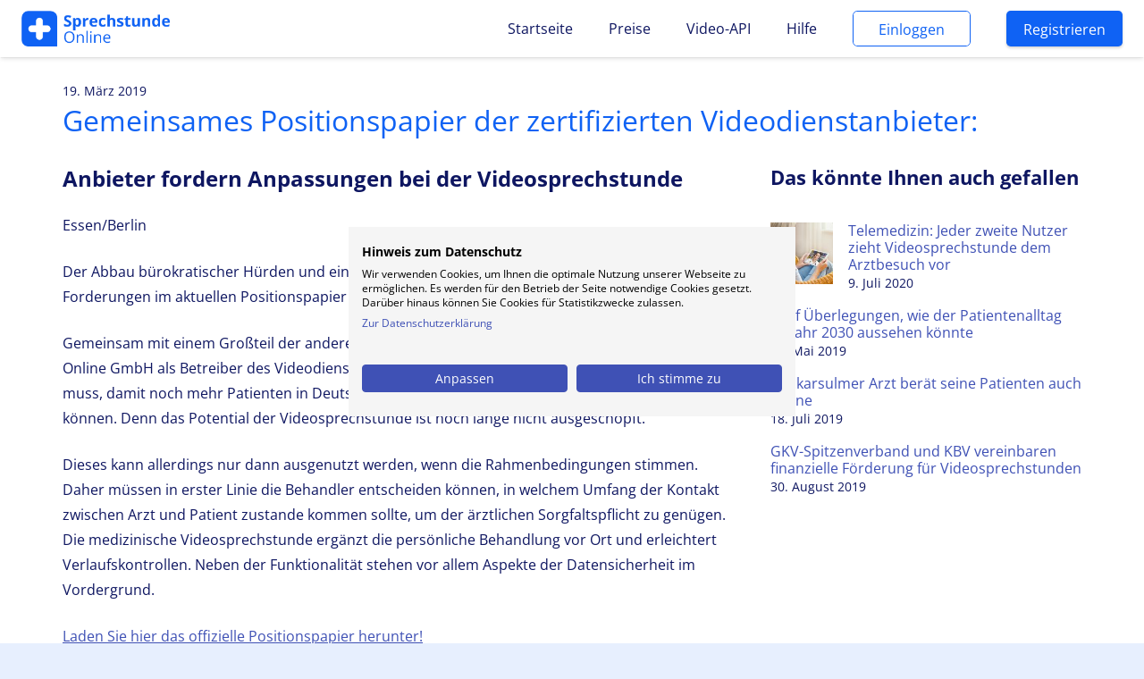

--- FILE ---
content_type: text/html; charset=UTF-8
request_url: https://sprechstunde.online/gemeinsames-positionspapier-der-zertifizierten-videodienstanbieter/
body_size: 17573
content:
<!DOCTYPE HTML>
<html lang="de">
<head>
	<meta charset="UTF-8">
	<meta name='robots' content='index, follow, max-image-preview:large, max-snippet:-1, max-video-preview:-1' />

	<!-- This site is optimized with the Yoast SEO plugin v26.6 - https://yoast.com/wordpress/plugins/seo/ -->
	<title>Gemeinsames Positionspapier der zertifizierten Videodienstanbieter: - sprechstunde.online</title>
	<link rel="canonical" href="https://sprechstunde.online/gemeinsames-positionspapier-der-zertifizierten-videodienstanbieter/" />
	<meta property="og:locale" content="de_DE" />
	<meta property="og:type" content="article" />
	<meta property="og:title" content="Gemeinsames Positionspapier der zertifizierten Videodienstanbieter: - sprechstunde.online" />
	<meta property="og:description" content="Anbieter fordern Anpassungen bei der Videosprechstunde Essen/Berlin Der Abbau bürokratischer Hürden und eine bessere Vergütung &#8211; das sind die zentralen Forderungen im aktuellen Positionspapier der zertifizierten Videodienstanbieter. Gemeinsam mit einem Großteil der anderen Zertifikats-Anbietern stellt die Zava Sprechstunde Online GmbH als Betreiber des Videodienstes sprechstunde.online darin klar, was passieren muss, damit noch mehr Patienten in..." />
	<meta property="og:url" content="https://sprechstunde.online/gemeinsames-positionspapier-der-zertifizierten-videodienstanbieter/" />
	<meta property="og:site_name" content="sprechstunde.online" />
	<meta property="article:published_time" content="2019-03-19T12:12:02+00:00" />
	<meta name="author" content="Tim Schneider" />
	<meta name="twitter:card" content="summary_large_image" />
	<meta name="twitter:label1" content="Verfasst von" />
	<meta name="twitter:data1" content="Tim Schneider" />
	<meta name="twitter:label2" content="Geschätzte Lesezeit" />
	<meta name="twitter:data2" content="1 Minute" />
	<script type="application/ld+json" class="yoast-schema-graph">{"@context":"https://schema.org","@graph":[{"@type":"WebPage","@id":"https://sprechstunde.online/gemeinsames-positionspapier-der-zertifizierten-videodienstanbieter/","url":"https://sprechstunde.online/gemeinsames-positionspapier-der-zertifizierten-videodienstanbieter/","name":"Gemeinsames Positionspapier der zertifizierten Videodienstanbieter: - sprechstunde.online","isPartOf":{"@id":"https://sprechstunde.online/#website"},"primaryImageOfPage":{"@id":"https://sprechstunde.online/gemeinsames-positionspapier-der-zertifizierten-videodienstanbieter/#primaryimage"},"image":{"@id":"https://sprechstunde.online/gemeinsames-positionspapier-der-zertifizierten-videodienstanbieter/#primaryimage"},"thumbnailUrl":"","datePublished":"2019-03-19T12:12:02+00:00","author":{"@id":"https://sprechstunde.online/#/schema/person/7d71d387e0c31d4097c1a7e5690299b1"},"breadcrumb":{"@id":"https://sprechstunde.online/gemeinsames-positionspapier-der-zertifizierten-videodienstanbieter/#breadcrumb"},"inLanguage":"de","potentialAction":[{"@type":"ReadAction","target":["https://sprechstunde.online/gemeinsames-positionspapier-der-zertifizierten-videodienstanbieter/"]}]},{"@type":"ImageObject","inLanguage":"de","@id":"https://sprechstunde.online/gemeinsames-positionspapier-der-zertifizierten-videodienstanbieter/#primaryimage","url":"","contentUrl":""},{"@type":"BreadcrumbList","@id":"https://sprechstunde.online/gemeinsames-positionspapier-der-zertifizierten-videodienstanbieter/#breadcrumb","itemListElement":[{"@type":"ListItem","position":1,"name":"Startseite","item":"https://sprechstunde.online/"},{"@type":"ListItem","position":2,"name":"Gemeinsames Positionspapier der zertifizierten Videodienstanbieter:"}]},{"@type":"WebSite","@id":"https://sprechstunde.online/#website","url":"https://sprechstunde.online/","name":"sprechstunde.online","description":"Die beste Lösung für Videosprechstunden","potentialAction":[{"@type":"SearchAction","target":{"@type":"EntryPoint","urlTemplate":"https://sprechstunde.online/?s={search_term_string}"},"query-input":{"@type":"PropertyValueSpecification","valueRequired":true,"valueName":"search_term_string"}}],"inLanguage":"de"},{"@type":"Person","@id":"https://sprechstunde.online/#/schema/person/7d71d387e0c31d4097c1a7e5690299b1","name":"Tim Schneider","image":{"@type":"ImageObject","inLanguage":"de","@id":"https://sprechstunde.online/#/schema/person/image/","url":"https://secure.gravatar.com/avatar/39d4cbcd016915917f92720a0417066b49b1cb13d5d36908bfd78ffa125fc3e2?s=96&d=mm&r=g","contentUrl":"https://secure.gravatar.com/avatar/39d4cbcd016915917f92720a0417066b49b1cb13d5d36908bfd78ffa125fc3e2?s=96&d=mm&r=g","caption":"Tim Schneider"},"url":"https://sprechstunde.online/author/tims/"}]}</script>
	<!-- / Yoast SEO plugin. -->


<link rel='dns-prefetch' href='//consent.cookiefirst.com' />

<link rel="alternate" type="application/rss+xml" title="sprechstunde.online &raquo; Feed" href="https://sprechstunde.online/feed/" />
<link rel="alternate" type="application/rss+xml" title="sprechstunde.online &raquo; Kommentar-Feed" href="https://sprechstunde.online/comments/feed/" />
<link rel="alternate" title="oEmbed (JSON)" type="application/json+oembed" href="https://sprechstunde.online/wp-json/oembed/1.0/embed?url=https%3A%2F%2Fsprechstunde.online%2Fgemeinsames-positionspapier-der-zertifizierten-videodienstanbieter%2F" />
<link rel="alternate" title="oEmbed (XML)" type="text/xml+oembed" href="https://sprechstunde.online/wp-json/oembed/1.0/embed?url=https%3A%2F%2Fsprechstunde.online%2Fgemeinsames-positionspapier-der-zertifizierten-videodienstanbieter%2F&#038;format=xml" />
		<style>
			.lazyload,
			.lazyloading {
				max-width: 100%;
			}
		</style>
		<meta name="viewport" content="width=device-width, initial-scale=1">
<meta name="SKYPE_TOOLBAR" content="SKYPE_TOOLBAR_PARSER_COMPATIBLE">
<meta name="theme-color" content="#f5f5f5">
<style id='wp-img-auto-sizes-contain-inline-css'>
img:is([sizes=auto i],[sizes^="auto," i]){contain-intrinsic-size:3000px 1500px}
/*# sourceURL=wp-img-auto-sizes-contain-inline-css */
</style>
<style id='wp-emoji-styles-inline-css'>

	img.wp-smiley, img.emoji {
		display: inline !important;
		border: none !important;
		box-shadow: none !important;
		height: 1em !important;
		width: 1em !important;
		margin: 0 0.07em !important;
		vertical-align: -0.1em !important;
		background: none !important;
		padding: 0 !important;
	}
/*# sourceURL=wp-emoji-styles-inline-css */
</style>
<link rel='stylesheet' id='contact-form-7-css' href='https://sprechstunde.online/wp-content/plugins/contact-form-7/includes/css/styles.css?ver=6.1.4' media='all' />
<link rel='stylesheet' id='cookiefirst-plugin-css' href='https://sprechstunde.online/wp-content/plugins/cookiefirst-plugin/public/css/cookiefirst-plugin-public.css?ver=1.0.0' media='all' />
<link rel='stylesheet' id='cf7md_roboto-css' href='//sprechstunde.online/wp-content/uploads/omgf/cf7md_roboto/cf7md_roboto.css?ver=1751977818' media='all' />
<link rel='stylesheet' id='cf7-material-design-css' href='https://sprechstunde.online/wp-content/plugins/material-design-for-contact-form-7/public/../assets/css/cf7-material-design.css?ver=2.6.4' media='all' />
<link rel='stylesheet' id='us-theme-css' href='https://sprechstunde.online/wp-content/uploads/us-assets/sprechstunde.online.css?ver=1c1f1f64' media='all' />
<link rel='stylesheet' id='bsf-Defaults-css' href='https://sprechstunde.online/wp-content/uploads/smile_fonts/Defaults/Defaults.css?ver=3.19.4' media='all' />
<script src="https://sprechstunde.online/wp-includes/js/jquery/jquery.min.js?ver=3.7.1" id="jquery-core-js"></script>
<script src="https://sprechstunde.online/wp-content/plugins/cookiefirst-plugin/public/js/cookiefirst-plugin-public.js?ver=1.0.0" id="cookiefirst-plugin-js"></script>
<script src="https://consent.cookiefirst.com/sites/sprechstunde.online-4c12fa53-38c9-4d5d-8ce6-e152ba1e9bd2/consent.js?ver=6.9" id="cookiefirst-script-js"></script>
<script></script><link rel="https://api.w.org/" href="https://sprechstunde.online/wp-json/" /><link rel="alternate" title="JSON" type="application/json" href="https://sprechstunde.online/wp-json/wp/v2/posts/10215" /><link rel="EditURI" type="application/rsd+xml" title="RSD" href="https://sprechstunde.online/xmlrpc.php?rsd" />
<meta name="generator" content="WordPress 6.9" />
<link rel='shortlink' href='https://sprechstunde.online/?p=10215' />
		<script>
			document.documentElement.className = document.documentElement.className.replace('no-js', 'js');
		</script>
				<style>
			.no-js img.lazyload {
				display: none;
			}

			figure.wp-block-image img.lazyloading {
				min-width: 150px;
			}

			.lazyload,
			.lazyloading {
				--smush-placeholder-width: 100px;
				--smush-placeholder-aspect-ratio: 1/1;
				width: var(--smush-image-width, var(--smush-placeholder-width)) !important;
				aspect-ratio: var(--smush-image-aspect-ratio, var(--smush-placeholder-aspect-ratio)) !important;
			}

						.lazyload, .lazyloading {
				opacity: 0;
			}

			.lazyloaded {
				opacity: 1;
				transition: opacity 400ms;
				transition-delay: 0ms;
			}

					</style>
				<script id="us_add_no_touch">
			if ( ! /Android|webOS|iPhone|iPad|iPod|BlackBerry|IEMobile|Opera Mini/i.test( navigator.userAgent ) ) {
				document.getElementsByTagName( 'html' )[ 0 ].className += " no-touch";
			}
		</script>
		<style>.recentcomments a{display:inline !important;padding:0 !important;margin:0 !important;}</style><meta name="generator" content="Powered by WPBakery Page Builder - drag and drop page builder for WordPress."/>
<link rel="icon" href="https://sprechstunde.online/wp-content/uploads/2021/05/ZAVA_Favicon_blue-80x80.png" sizes="32x32" />
<link rel="icon" href="https://sprechstunde.online/wp-content/uploads/2021/05/ZAVA_Favicon_blue.png" sizes="192x192" />
<link rel="apple-touch-icon" href="https://sprechstunde.online/wp-content/uploads/2021/05/ZAVA_Favicon_blue.png" />
<meta name="msapplication-TileImage" content="https://sprechstunde.online/wp-content/uploads/2021/05/ZAVA_Favicon_blue.png" />
		<style id="wp-custom-css">
			.helpful > .helpful-header > .helpful-headline {
color: #000;
font-size: 1.5rem;	
font-weight: 500;
margin: 0 0 12.5px;
text-align: center;
}

.helpful > .helpful-controls > div > .helpful-button[data-value="contra"] {
border-left: 1px solid #e5e5e5;
text-align: center;
}

.helpful > .helpful-controls > div > .helpful-button[data-value="pro"] {
border-left: 1px solid #e5e5e5;
text-align: center;
}

.helpful > .helpful-content {
    color: #000;
    font-size: 16px;
		font-weight: 400;
    line-height: 28px;
    text-align: center;
}

.far {
	font-size:1.7rem;
}		</style>
		<noscript><style> .wpb_animate_when_almost_visible { opacity: 1; }</style></noscript>		<style id="us-icon-fonts">@font-face{font-display:block;font-style:normal;font-family:"fontawesome";font-weight:900;src:url("https://sprechstunde.online/wp-content/themes/Impreza/fonts/fa-solid-900.woff2?ver=8.24.2") format("woff2")}.fas{font-family:"fontawesome";font-weight:900}@font-face{font-display:block;font-style:normal;font-family:"fontawesome";font-weight:400;src:url("https://sprechstunde.online/wp-content/themes/Impreza/fonts/fa-regular-400.woff2?ver=8.24.2") format("woff2")}.far{font-family:"fontawesome";font-weight:400}@font-face{font-display:block;font-style:normal;font-family:"fontawesome";font-weight:300;src:url("https://sprechstunde.online/wp-content/themes/Impreza/fonts/fa-light-300.woff2?ver=8.24.2") format("woff2")}.fal{font-family:"fontawesome";font-weight:300}@font-face{font-display:block;font-style:normal;font-family:"Font Awesome 5 Duotone";font-weight:900;src:url("https://sprechstunde.online/wp-content/themes/Impreza/fonts/fa-duotone-900.woff2?ver=8.24.2") format("woff2")}.fad{font-family:"Font Awesome 5 Duotone";font-weight:900}.fad{position:relative}.fad:before{position:absolute}.fad:after{opacity:0.4}@font-face{font-display:block;font-style:normal;font-family:"Font Awesome 5 Brands";font-weight:400;src:url("https://sprechstunde.online/wp-content/themes/Impreza/fonts/fa-brands-400.woff2?ver=8.24.2") format("woff2")}.fab{font-family:"Font Awesome 5 Brands";font-weight:400}@font-face{font-display:block;font-style:normal;font-family:"Material Icons";font-weight:400;src:url("https://sprechstunde.online/wp-content/themes/Impreza/fonts/material-icons.woff2?ver=8.24.2") format("woff2")}.material-icons{font-family:"Material Icons";font-weight:400}</style>
				<style id="us-current-header-css"> .l-subheader.at_middle,.l-subheader.at_middle .w-dropdown-list,.l-subheader.at_middle .type_mobile .w-nav-list.level_1{background:var(--color-header-middle-bg);color:var(--color-header-middle-text)}.no-touch .l-subheader.at_middle a:hover,.no-touch .l-header.bg_transparent .l-subheader.at_middle .w-dropdown.opened a:hover{color:var(--color-header-middle-text-hover)}.l-header.bg_transparent:not(.sticky) .l-subheader.at_middle{background:var(--color-header-transparent-bg);color:var(--color-header-transparent-text)}.no-touch .l-header.bg_transparent:not(.sticky) .at_middle .w-cart-link:hover,.no-touch .l-header.bg_transparent:not(.sticky) .at_middle .w-text a:hover,.no-touch .l-header.bg_transparent:not(.sticky) .at_middle .w-html a:hover,.no-touch .l-header.bg_transparent:not(.sticky) .at_middle .w-nav>a:hover,.no-touch .l-header.bg_transparent:not(.sticky) .at_middle .w-menu a:hover,.no-touch .l-header.bg_transparent:not(.sticky) .at_middle .w-search>a:hover,.no-touch .l-header.bg_transparent:not(.sticky) .at_middle .w-dropdown a:hover,.no-touch .l-header.bg_transparent:not(.sticky) .at_middle .type_desktop .menu-item.level_1:hover>a{color:var(--color-header-transparent-text-hover)}.header_ver .l-header{background:var(--color-header-middle-bg);color:var(--color-header-middle-text)}@media (min-width:901px){.hidden_for_default{display:none!important}.l-subheader.at_top{display:none}.l-subheader.at_bottom{display:none}.l-header{position:relative;z-index:111;width:100%}.l-subheader{margin:0 auto}.l-subheader.width_full{padding-left:1.5rem;padding-right:1.5rem}.l-subheader-h{display:flex;align-items:center;position:relative;margin:0 auto;max-width:var(--site-content-width,1200px);height:inherit}.w-header-show{display:none}.l-header.pos_fixed{position:fixed;left:0}.l-header.pos_fixed:not(.notransition) .l-subheader{transition-property:transform,background,box-shadow,line-height,height;transition-duration:.3s;transition-timing-function:cubic-bezier(.78,.13,.15,.86)}.headerinpos_bottom.sticky_first_section .l-header.pos_fixed{position:fixed!important}.header_hor .l-header.sticky_auto_hide{transition:transform .3s cubic-bezier(.78,.13,.15,.86) .1s}.header_hor .l-header.sticky_auto_hide.down{transform:translateY(-110%)}.l-header.bg_transparent:not(.sticky) .l-subheader{box-shadow:none!important;background:none}.l-header.bg_transparent~.l-main .l-section.width_full.height_auto:first-of-type>.l-section-h{padding-top:0!important;padding-bottom:0!important}.l-header.pos_static.bg_transparent{position:absolute;left:0}.l-subheader.width_full .l-subheader-h{max-width:none!important}.l-header.shadow_thin .l-subheader.at_middle,.l-header.shadow_thin .l-subheader.at_bottom{box-shadow:0 1px 0 rgba(0,0,0,0.08)}.l-header.shadow_wide .l-subheader.at_middle,.l-header.shadow_wide .l-subheader.at_bottom{box-shadow:0 3px 5px -1px rgba(0,0,0,0.1),0 2px 1px -1px rgba(0,0,0,0.05)}.header_hor .l-subheader-cell>.w-cart{margin-left:0;margin-right:0}:root{--header-height:64px;--header-sticky-height:64px}.l-header:before{content:'64'}.l-header.sticky:before{content:'64'}.l-subheader.at_top{line-height:40px;height:40px}.l-header.sticky .l-subheader.at_top{line-height:40px;height:40px}.l-subheader.at_middle{line-height:64px;height:64px}.l-header.sticky .l-subheader.at_middle{line-height:64px;height:64px}.l-subheader.at_bottom{line-height:50px;height:50px}.l-header.sticky .l-subheader.at_bottom{line-height:50px;height:50px}.headerinpos_above .l-header.pos_fixed{overflow:hidden;transition:transform 0.3s;transform:translate3d(0,-100%,0)}.headerinpos_above .l-header.pos_fixed.sticky{overflow:visible;transform:none}.headerinpos_above .l-header.pos_fixed~.l-section>.l-section-h,.headerinpos_above .l-header.pos_fixed~.l-main .l-section:first-of-type>.l-section-h{padding-top:0!important}.headerinpos_below .l-header.pos_fixed:not(.sticky){position:absolute;top:100%}.headerinpos_below .l-header.pos_fixed~.l-main>.l-section:first-of-type>.l-section-h{padding-top:0!important}.headerinpos_below .l-header.pos_fixed~.l-main .l-section.full_height:nth-of-type(2){min-height:100vh}.headerinpos_below .l-header.pos_fixed~.l-main>.l-section:nth-of-type(2)>.l-section-h{padding-top:var(--header-height)}.headerinpos_bottom .l-header.pos_fixed:not(.sticky){position:absolute;top:100vh}.headerinpos_bottom .l-header.pos_fixed~.l-main>.l-section:first-of-type>.l-section-h{padding-top:0!important}.headerinpos_bottom .l-header.pos_fixed~.l-main>.l-section:first-of-type>.l-section-h{padding-bottom:var(--header-height)}.headerinpos_bottom .l-header.pos_fixed.bg_transparent~.l-main .l-section.valign_center:not(.height_auto):first-of-type>.l-section-h{top:calc( var(--header-height) / 2 )}.headerinpos_bottom .l-header.pos_fixed:not(.sticky) .w-cart-dropdown,.headerinpos_bottom .l-header.pos_fixed:not(.sticky) .w-nav.type_desktop .w-nav-list.level_2{bottom:100%;transform-origin:0 100%}.headerinpos_bottom .l-header.pos_fixed:not(.sticky) .w-nav.type_mobile.m_layout_dropdown .w-nav-list.level_1{top:auto;bottom:100%;box-shadow:var(--box-shadow-up)}.headerinpos_bottom .l-header.pos_fixed:not(.sticky) .w-nav.type_desktop .w-nav-list.level_3,.headerinpos_bottom .l-header.pos_fixed:not(.sticky) .w-nav.type_desktop .w-nav-list.level_4{top:auto;bottom:0;transform-origin:0 100%}.headerinpos_bottom .l-header.pos_fixed:not(.sticky) .w-dropdown-list{top:auto;bottom:-0.4em;padding-top:0.4em;padding-bottom:2.4em}.admin-bar .l-header.pos_static.bg_solid~.l-main .l-section.full_height:first-of-type{min-height:calc( 100vh - var(--header-height) - 32px )}.admin-bar .l-header.pos_fixed:not(.sticky_auto_hide)~.l-main .l-section.full_height:not(:first-of-type){min-height:calc( 100vh - var(--header-sticky-height) - 32px )}.admin-bar.headerinpos_below .l-header.pos_fixed~.l-main .l-section.full_height:nth-of-type(2){min-height:calc(100vh - 32px)}}@media (min-width:1025px) and (max-width:900px){.hidden_for_laptops{display:none!important}.l-subheader.at_top{display:none}.l-subheader.at_bottom{display:none}.l-header{position:relative;z-index:111;width:100%}.l-subheader{margin:0 auto}.l-subheader.width_full{padding-left:1.5rem;padding-right:1.5rem}.l-subheader-h{display:flex;align-items:center;position:relative;margin:0 auto;max-width:var(--site-content-width,1200px);height:inherit}.w-header-show{display:none}.l-header.pos_fixed{position:fixed;left:0}.l-header.pos_fixed:not(.notransition) .l-subheader{transition-property:transform,background,box-shadow,line-height,height;transition-duration:.3s;transition-timing-function:cubic-bezier(.78,.13,.15,.86)}.headerinpos_bottom.sticky_first_section .l-header.pos_fixed{position:fixed!important}.header_hor .l-header.sticky_auto_hide{transition:transform .3s cubic-bezier(.78,.13,.15,.86) .1s}.header_hor .l-header.sticky_auto_hide.down{transform:translateY(-110%)}.l-header.bg_transparent:not(.sticky) .l-subheader{box-shadow:none!important;background:none}.l-header.bg_transparent~.l-main .l-section.width_full.height_auto:first-of-type>.l-section-h{padding-top:0!important;padding-bottom:0!important}.l-header.pos_static.bg_transparent{position:absolute;left:0}.l-subheader.width_full .l-subheader-h{max-width:none!important}.l-header.shadow_thin .l-subheader.at_middle,.l-header.shadow_thin .l-subheader.at_bottom{box-shadow:0 1px 0 rgba(0,0,0,0.08)}.l-header.shadow_wide .l-subheader.at_middle,.l-header.shadow_wide .l-subheader.at_bottom{box-shadow:0 3px 5px -1px rgba(0,0,0,0.1),0 2px 1px -1px rgba(0,0,0,0.05)}.header_hor .l-subheader-cell>.w-cart{margin-left:0;margin-right:0}:root{--header-height:64px;--header-sticky-height:64px}.l-header:before{content:'64'}.l-header.sticky:before{content:'64'}.l-subheader.at_top{line-height:40px;height:40px}.l-header.sticky .l-subheader.at_top{line-height:40px;height:40px}.l-subheader.at_middle{line-height:64px;height:64px}.l-header.sticky .l-subheader.at_middle{line-height:64px;height:64px}.l-subheader.at_bottom{line-height:50px;height:50px}.l-header.sticky .l-subheader.at_bottom{line-height:50px;height:50px}.headerinpos_above .l-header.pos_fixed{overflow:hidden;transition:transform 0.3s;transform:translate3d(0,-100%,0)}.headerinpos_above .l-header.pos_fixed.sticky{overflow:visible;transform:none}.headerinpos_above .l-header.pos_fixed~.l-section>.l-section-h,.headerinpos_above .l-header.pos_fixed~.l-main .l-section:first-of-type>.l-section-h{padding-top:0!important}.headerinpos_below .l-header.pos_fixed:not(.sticky){position:absolute;top:100%}.headerinpos_below .l-header.pos_fixed~.l-main>.l-section:first-of-type>.l-section-h{padding-top:0!important}.headerinpos_below .l-header.pos_fixed~.l-main .l-section.full_height:nth-of-type(2){min-height:100vh}.headerinpos_below .l-header.pos_fixed~.l-main>.l-section:nth-of-type(2)>.l-section-h{padding-top:var(--header-height)}.headerinpos_bottom .l-header.pos_fixed:not(.sticky){position:absolute;top:100vh}.headerinpos_bottom .l-header.pos_fixed~.l-main>.l-section:first-of-type>.l-section-h{padding-top:0!important}.headerinpos_bottom .l-header.pos_fixed~.l-main>.l-section:first-of-type>.l-section-h{padding-bottom:var(--header-height)}.headerinpos_bottom .l-header.pos_fixed.bg_transparent~.l-main .l-section.valign_center:not(.height_auto):first-of-type>.l-section-h{top:calc( var(--header-height) / 2 )}.headerinpos_bottom .l-header.pos_fixed:not(.sticky) .w-cart-dropdown,.headerinpos_bottom .l-header.pos_fixed:not(.sticky) .w-nav.type_desktop .w-nav-list.level_2{bottom:100%;transform-origin:0 100%}.headerinpos_bottom .l-header.pos_fixed:not(.sticky) .w-nav.type_mobile.m_layout_dropdown .w-nav-list.level_1{top:auto;bottom:100%;box-shadow:var(--box-shadow-up)}.headerinpos_bottom .l-header.pos_fixed:not(.sticky) .w-nav.type_desktop .w-nav-list.level_3,.headerinpos_bottom .l-header.pos_fixed:not(.sticky) .w-nav.type_desktop .w-nav-list.level_4{top:auto;bottom:0;transform-origin:0 100%}.headerinpos_bottom .l-header.pos_fixed:not(.sticky) .w-dropdown-list{top:auto;bottom:-0.4em;padding-top:0.4em;padding-bottom:2.4em}.admin-bar .l-header.pos_static.bg_solid~.l-main .l-section.full_height:first-of-type{min-height:calc( 100vh - var(--header-height) - 32px )}.admin-bar .l-header.pos_fixed:not(.sticky_auto_hide)~.l-main .l-section.full_height:not(:first-of-type){min-height:calc( 100vh - var(--header-sticky-height) - 32px )}.admin-bar.headerinpos_below .l-header.pos_fixed~.l-main .l-section.full_height:nth-of-type(2){min-height:calc(100vh - 32px)}}@media (min-width:601px) and (max-width:1024px){.hidden_for_tablets{display:none!important}.l-subheader.at_top{display:none}.l-subheader.at_bottom{display:none}.l-header{position:relative;z-index:111;width:100%}.l-subheader{margin:0 auto}.l-subheader.width_full{padding-left:1.5rem;padding-right:1.5rem}.l-subheader-h{display:flex;align-items:center;position:relative;margin:0 auto;max-width:var(--site-content-width,1200px);height:inherit}.w-header-show{display:none}.l-header.pos_fixed{position:fixed;left:0}.l-header.pos_fixed:not(.notransition) .l-subheader{transition-property:transform,background,box-shadow,line-height,height;transition-duration:.3s;transition-timing-function:cubic-bezier(.78,.13,.15,.86)}.headerinpos_bottom.sticky_first_section .l-header.pos_fixed{position:fixed!important}.header_hor .l-header.sticky_auto_hide{transition:transform .3s cubic-bezier(.78,.13,.15,.86) .1s}.header_hor .l-header.sticky_auto_hide.down{transform:translateY(-110%)}.l-header.bg_transparent:not(.sticky) .l-subheader{box-shadow:none!important;background:none}.l-header.bg_transparent~.l-main .l-section.width_full.height_auto:first-of-type>.l-section-h{padding-top:0!important;padding-bottom:0!important}.l-header.pos_static.bg_transparent{position:absolute;left:0}.l-subheader.width_full .l-subheader-h{max-width:none!important}.l-header.shadow_thin .l-subheader.at_middle,.l-header.shadow_thin .l-subheader.at_bottom{box-shadow:0 1px 0 rgba(0,0,0,0.08)}.l-header.shadow_wide .l-subheader.at_middle,.l-header.shadow_wide .l-subheader.at_bottom{box-shadow:0 3px 5px -1px rgba(0,0,0,0.1),0 2px 1px -1px rgba(0,0,0,0.05)}.header_hor .l-subheader-cell>.w-cart{margin-left:0;margin-right:0}:root{--header-height:60px;--header-sticky-height:60px}.l-header:before{content:'60'}.l-header.sticky:before{content:'60'}.l-subheader.at_top{line-height:40px;height:40px}.l-header.sticky .l-subheader.at_top{line-height:40px;height:40px}.l-subheader.at_middle{line-height:60px;height:60px}.l-header.sticky .l-subheader.at_middle{line-height:60px;height:60px}.l-subheader.at_bottom{line-height:50px;height:50px}.l-header.sticky .l-subheader.at_bottom{line-height:50px;height:50px}}@media (max-width:600px){.hidden_for_mobiles{display:none!important}.l-subheader.at_top{display:none}.l-subheader.at_bottom{display:none}.l-header{position:relative;z-index:111;width:100%}.l-subheader{margin:0 auto}.l-subheader.width_full{padding-left:1.5rem;padding-right:1.5rem}.l-subheader-h{display:flex;align-items:center;position:relative;margin:0 auto;max-width:var(--site-content-width,1200px);height:inherit}.w-header-show{display:none}.l-header.pos_fixed{position:fixed;left:0}.l-header.pos_fixed:not(.notransition) .l-subheader{transition-property:transform,background,box-shadow,line-height,height;transition-duration:.3s;transition-timing-function:cubic-bezier(.78,.13,.15,.86)}.headerinpos_bottom.sticky_first_section .l-header.pos_fixed{position:fixed!important}.header_hor .l-header.sticky_auto_hide{transition:transform .3s cubic-bezier(.78,.13,.15,.86) .1s}.header_hor .l-header.sticky_auto_hide.down{transform:translateY(-110%)}.l-header.bg_transparent:not(.sticky) .l-subheader{box-shadow:none!important;background:none}.l-header.bg_transparent~.l-main .l-section.width_full.height_auto:first-of-type>.l-section-h{padding-top:0!important;padding-bottom:0!important}.l-header.pos_static.bg_transparent{position:absolute;left:0}.l-subheader.width_full .l-subheader-h{max-width:none!important}.l-header.shadow_thin .l-subheader.at_middle,.l-header.shadow_thin .l-subheader.at_bottom{box-shadow:0 1px 0 rgba(0,0,0,0.08)}.l-header.shadow_wide .l-subheader.at_middle,.l-header.shadow_wide .l-subheader.at_bottom{box-shadow:0 3px 5px -1px rgba(0,0,0,0.1),0 2px 1px -1px rgba(0,0,0,0.05)}.header_hor .l-subheader-cell>.w-cart{margin-left:0;margin-right:0}:root{--header-height:50px;--header-sticky-height:50px}.l-header:before{content:'50'}.l-header.sticky:before{content:'50'}.l-subheader.at_top{line-height:40px;height:40px}.l-header.sticky .l-subheader.at_top{line-height:40px;height:40px}.l-subheader.at_middle{line-height:50px;height:50px}.l-header.sticky .l-subheader.at_middle{line-height:50px;height:50px}.l-subheader.at_bottom{line-height:50px;height:50px}.l-header.sticky .l-subheader.at_bottom{line-height:50px;height:50px}}@media (min-width:901px){.ush_image_2{height:40px!important}.l-header.sticky .ush_image_2{height:40px!important}}@media (min-width:1025px) and (max-width:900px){.ush_image_2{height:30px!important}.l-header.sticky .ush_image_2{height:30px!important}}@media (min-width:601px) and (max-width:1024px){.ush_image_2{height:30px!important}.l-header.sticky .ush_image_2{height:30px!important}}@media (max-width:600px){.ush_image_2{height:20px!important}.l-header.sticky .ush_image_2{height:20px!important}}.header_hor .ush_menu_1.type_desktop .menu-item.level_1>a:not(.w-btn){padding-left:20px;padding-right:20px}.header_hor .ush_menu_1.type_desktop .menu-item.level_1>a.w-btn{margin-left:20px;margin-right:20px}.header_hor .ush_menu_1.type_desktop.align-edges>.w-nav-list.level_1{margin-left:-20px;margin-right:-20px}.header_ver .ush_menu_1.type_desktop .menu-item.level_1>a:not(.w-btn){padding-top:20px;padding-bottom:20px}.header_ver .ush_menu_1.type_desktop .menu-item.level_1>a.w-btn{margin-top:20px;margin-bottom:20px}.ush_menu_1.type_desktop .menu-item:not(.level_1){font-size:1rem}.ush_menu_1.type_mobile .w-nav-anchor.level_1,.ush_menu_1.type_mobile .w-nav-anchor.level_1 + .w-nav-arrow{font-size:1.1rem}.ush_menu_1.type_mobile .w-nav-anchor:not(.level_1),.ush_menu_1.type_mobile .w-nav-anchor:not(.level_1) + .w-nav-arrow{font-size:0.9rem}@media (min-width:901px){.ush_menu_1 .w-nav-icon{font-size:20px}}@media (min-width:1025px) and (max-width:900px){.ush_menu_1 .w-nav-icon{font-size:32px}}@media (min-width:601px) and (max-width:1024px){.ush_menu_1 .w-nav-icon{font-size:20px}}@media (max-width:600px){.ush_menu_1 .w-nav-icon{font-size:20px}}.ush_menu_1 .w-nav-icon>div{border-width:3px}@media screen and (max-width:899px){.w-nav.ush_menu_1>.w-nav-list.level_1{display:none}.ush_menu_1 .w-nav-control{display:block}}.ush_menu_1 .w-nav-item.level_1>a:not(.w-btn):focus,.no-touch .ush_menu_1 .w-nav-item.level_1.opened>a:not(.w-btn),.no-touch .ush_menu_1 .w-nav-item.level_1:hover>a:not(.w-btn){background:transparent;color:var(--color-header-middle-text-hover)}.ush_menu_1 .w-nav-item.level_1.current-menu-item>a:not(.w-btn),.ush_menu_1 .w-nav-item.level_1.current-menu-ancestor>a:not(.w-btn),.ush_menu_1 .w-nav-item.level_1.current-page-ancestor>a:not(.w-btn){background:transparent;color:var(--color-header-middle-text-hover)}.l-header.bg_transparent:not(.sticky) .ush_menu_1.type_desktop .w-nav-item.level_1.current-menu-item>a:not(.w-btn),.l-header.bg_transparent:not(.sticky) .ush_menu_1.type_desktop .w-nav-item.level_1.current-menu-ancestor>a:not(.w-btn),.l-header.bg_transparent:not(.sticky) .ush_menu_1.type_desktop .w-nav-item.level_1.current-page-ancestor>a:not(.w-btn){background:transparent;color:var(--color-header-transparent-text-hover)}.ush_menu_1 .w-nav-list:not(.level_1){background:var(--color-header-middle-bg);color:var(--color-header-middle-text)}.no-touch .ush_menu_1 .w-nav-item:not(.level_1)>a:focus,.no-touch .ush_menu_1 .w-nav-item:not(.level_1):hover>a{background:transparent;color:var(--color-header-middle-text-hover)}.ush_menu_1 .w-nav-item:not(.level_1).current-menu-item>a,.ush_menu_1 .w-nav-item:not(.level_1).current-menu-ancestor>a,.ush_menu_1 .w-nav-item:not(.level_1).current-page-ancestor>a{background:transparent;color:var(--color-header-middle-text-hover)}</style>
		<script src="https://code.jquery.com/jquery-2.1.4.min.js"></script>
<title>Bulk Consent Manager</title><style id="us-design-options-css">.us_custom_ea2be81a{font-size:0.9rem!important}.us_custom_2cb01db2{color:var(--color-content-primary)!important;font-family:var(--h1-font-family)!important;font-weight:400!important;padding-top:0px!important}.us_custom_70facfb4{margin-bottom:1.5rem!important}.us_custom_058e77c5{border-radius:3rem 3rem 0 0!important}.us_custom_c8301a09{color:#9FA2C0!important}.us_custom_aa12ce14{height:100px!important}</style><style id='global-styles-inline-css'>
:root{--wp--preset--aspect-ratio--square: 1;--wp--preset--aspect-ratio--4-3: 4/3;--wp--preset--aspect-ratio--3-4: 3/4;--wp--preset--aspect-ratio--3-2: 3/2;--wp--preset--aspect-ratio--2-3: 2/3;--wp--preset--aspect-ratio--16-9: 16/9;--wp--preset--aspect-ratio--9-16: 9/16;--wp--preset--color--black: #000000;--wp--preset--color--cyan-bluish-gray: #abb8c3;--wp--preset--color--white: #ffffff;--wp--preset--color--pale-pink: #f78da7;--wp--preset--color--vivid-red: #cf2e2e;--wp--preset--color--luminous-vivid-orange: #ff6900;--wp--preset--color--luminous-vivid-amber: #fcb900;--wp--preset--color--light-green-cyan: #7bdcb5;--wp--preset--color--vivid-green-cyan: #00d084;--wp--preset--color--pale-cyan-blue: #8ed1fc;--wp--preset--color--vivid-cyan-blue: #0693e3;--wp--preset--color--vivid-purple: #9b51e0;--wp--preset--gradient--vivid-cyan-blue-to-vivid-purple: linear-gradient(135deg,rgb(6,147,227) 0%,rgb(155,81,224) 100%);--wp--preset--gradient--light-green-cyan-to-vivid-green-cyan: linear-gradient(135deg,rgb(122,220,180) 0%,rgb(0,208,130) 100%);--wp--preset--gradient--luminous-vivid-amber-to-luminous-vivid-orange: linear-gradient(135deg,rgb(252,185,0) 0%,rgb(255,105,0) 100%);--wp--preset--gradient--luminous-vivid-orange-to-vivid-red: linear-gradient(135deg,rgb(255,105,0) 0%,rgb(207,46,46) 100%);--wp--preset--gradient--very-light-gray-to-cyan-bluish-gray: linear-gradient(135deg,rgb(238,238,238) 0%,rgb(169,184,195) 100%);--wp--preset--gradient--cool-to-warm-spectrum: linear-gradient(135deg,rgb(74,234,220) 0%,rgb(151,120,209) 20%,rgb(207,42,186) 40%,rgb(238,44,130) 60%,rgb(251,105,98) 80%,rgb(254,248,76) 100%);--wp--preset--gradient--blush-light-purple: linear-gradient(135deg,rgb(255,206,236) 0%,rgb(152,150,240) 100%);--wp--preset--gradient--blush-bordeaux: linear-gradient(135deg,rgb(254,205,165) 0%,rgb(254,45,45) 50%,rgb(107,0,62) 100%);--wp--preset--gradient--luminous-dusk: linear-gradient(135deg,rgb(255,203,112) 0%,rgb(199,81,192) 50%,rgb(65,88,208) 100%);--wp--preset--gradient--pale-ocean: linear-gradient(135deg,rgb(255,245,203) 0%,rgb(182,227,212) 50%,rgb(51,167,181) 100%);--wp--preset--gradient--electric-grass: linear-gradient(135deg,rgb(202,248,128) 0%,rgb(113,206,126) 100%);--wp--preset--gradient--midnight: linear-gradient(135deg,rgb(2,3,129) 0%,rgb(40,116,252) 100%);--wp--preset--font-size--small: 13px;--wp--preset--font-size--medium: 20px;--wp--preset--font-size--large: 36px;--wp--preset--font-size--x-large: 42px;--wp--preset--spacing--20: 0.44rem;--wp--preset--spacing--30: 0.67rem;--wp--preset--spacing--40: 1rem;--wp--preset--spacing--50: 1.5rem;--wp--preset--spacing--60: 2.25rem;--wp--preset--spacing--70: 3.38rem;--wp--preset--spacing--80: 5.06rem;--wp--preset--shadow--natural: 6px 6px 9px rgba(0, 0, 0, 0.2);--wp--preset--shadow--deep: 12px 12px 50px rgba(0, 0, 0, 0.4);--wp--preset--shadow--sharp: 6px 6px 0px rgba(0, 0, 0, 0.2);--wp--preset--shadow--outlined: 6px 6px 0px -3px rgb(255, 255, 255), 6px 6px rgb(0, 0, 0);--wp--preset--shadow--crisp: 6px 6px 0px rgb(0, 0, 0);}:where(.is-layout-flex){gap: 0.5em;}:where(.is-layout-grid){gap: 0.5em;}body .is-layout-flex{display: flex;}.is-layout-flex{flex-wrap: wrap;align-items: center;}.is-layout-flex > :is(*, div){margin: 0;}body .is-layout-grid{display: grid;}.is-layout-grid > :is(*, div){margin: 0;}:where(.wp-block-columns.is-layout-flex){gap: 2em;}:where(.wp-block-columns.is-layout-grid){gap: 2em;}:where(.wp-block-post-template.is-layout-flex){gap: 1.25em;}:where(.wp-block-post-template.is-layout-grid){gap: 1.25em;}.has-black-color{color: var(--wp--preset--color--black) !important;}.has-cyan-bluish-gray-color{color: var(--wp--preset--color--cyan-bluish-gray) !important;}.has-white-color{color: var(--wp--preset--color--white) !important;}.has-pale-pink-color{color: var(--wp--preset--color--pale-pink) !important;}.has-vivid-red-color{color: var(--wp--preset--color--vivid-red) !important;}.has-luminous-vivid-orange-color{color: var(--wp--preset--color--luminous-vivid-orange) !important;}.has-luminous-vivid-amber-color{color: var(--wp--preset--color--luminous-vivid-amber) !important;}.has-light-green-cyan-color{color: var(--wp--preset--color--light-green-cyan) !important;}.has-vivid-green-cyan-color{color: var(--wp--preset--color--vivid-green-cyan) !important;}.has-pale-cyan-blue-color{color: var(--wp--preset--color--pale-cyan-blue) !important;}.has-vivid-cyan-blue-color{color: var(--wp--preset--color--vivid-cyan-blue) !important;}.has-vivid-purple-color{color: var(--wp--preset--color--vivid-purple) !important;}.has-black-background-color{background-color: var(--wp--preset--color--black) !important;}.has-cyan-bluish-gray-background-color{background-color: var(--wp--preset--color--cyan-bluish-gray) !important;}.has-white-background-color{background-color: var(--wp--preset--color--white) !important;}.has-pale-pink-background-color{background-color: var(--wp--preset--color--pale-pink) !important;}.has-vivid-red-background-color{background-color: var(--wp--preset--color--vivid-red) !important;}.has-luminous-vivid-orange-background-color{background-color: var(--wp--preset--color--luminous-vivid-orange) !important;}.has-luminous-vivid-amber-background-color{background-color: var(--wp--preset--color--luminous-vivid-amber) !important;}.has-light-green-cyan-background-color{background-color: var(--wp--preset--color--light-green-cyan) !important;}.has-vivid-green-cyan-background-color{background-color: var(--wp--preset--color--vivid-green-cyan) !important;}.has-pale-cyan-blue-background-color{background-color: var(--wp--preset--color--pale-cyan-blue) !important;}.has-vivid-cyan-blue-background-color{background-color: var(--wp--preset--color--vivid-cyan-blue) !important;}.has-vivid-purple-background-color{background-color: var(--wp--preset--color--vivid-purple) !important;}.has-black-border-color{border-color: var(--wp--preset--color--black) !important;}.has-cyan-bluish-gray-border-color{border-color: var(--wp--preset--color--cyan-bluish-gray) !important;}.has-white-border-color{border-color: var(--wp--preset--color--white) !important;}.has-pale-pink-border-color{border-color: var(--wp--preset--color--pale-pink) !important;}.has-vivid-red-border-color{border-color: var(--wp--preset--color--vivid-red) !important;}.has-luminous-vivid-orange-border-color{border-color: var(--wp--preset--color--luminous-vivid-orange) !important;}.has-luminous-vivid-amber-border-color{border-color: var(--wp--preset--color--luminous-vivid-amber) !important;}.has-light-green-cyan-border-color{border-color: var(--wp--preset--color--light-green-cyan) !important;}.has-vivid-green-cyan-border-color{border-color: var(--wp--preset--color--vivid-green-cyan) !important;}.has-pale-cyan-blue-border-color{border-color: var(--wp--preset--color--pale-cyan-blue) !important;}.has-vivid-cyan-blue-border-color{border-color: var(--wp--preset--color--vivid-cyan-blue) !important;}.has-vivid-purple-border-color{border-color: var(--wp--preset--color--vivid-purple) !important;}.has-vivid-cyan-blue-to-vivid-purple-gradient-background{background: var(--wp--preset--gradient--vivid-cyan-blue-to-vivid-purple) !important;}.has-light-green-cyan-to-vivid-green-cyan-gradient-background{background: var(--wp--preset--gradient--light-green-cyan-to-vivid-green-cyan) !important;}.has-luminous-vivid-amber-to-luminous-vivid-orange-gradient-background{background: var(--wp--preset--gradient--luminous-vivid-amber-to-luminous-vivid-orange) !important;}.has-luminous-vivid-orange-to-vivid-red-gradient-background{background: var(--wp--preset--gradient--luminous-vivid-orange-to-vivid-red) !important;}.has-very-light-gray-to-cyan-bluish-gray-gradient-background{background: var(--wp--preset--gradient--very-light-gray-to-cyan-bluish-gray) !important;}.has-cool-to-warm-spectrum-gradient-background{background: var(--wp--preset--gradient--cool-to-warm-spectrum) !important;}.has-blush-light-purple-gradient-background{background: var(--wp--preset--gradient--blush-light-purple) !important;}.has-blush-bordeaux-gradient-background{background: var(--wp--preset--gradient--blush-bordeaux) !important;}.has-luminous-dusk-gradient-background{background: var(--wp--preset--gradient--luminous-dusk) !important;}.has-pale-ocean-gradient-background{background: var(--wp--preset--gradient--pale-ocean) !important;}.has-electric-grass-gradient-background{background: var(--wp--preset--gradient--electric-grass) !important;}.has-midnight-gradient-background{background: var(--wp--preset--gradient--midnight) !important;}.has-small-font-size{font-size: var(--wp--preset--font-size--small) !important;}.has-medium-font-size{font-size: var(--wp--preset--font-size--medium) !important;}.has-large-font-size{font-size: var(--wp--preset--font-size--large) !important;}.has-x-large-font-size{font-size: var(--wp--preset--font-size--x-large) !important;}
/*# sourceURL=global-styles-inline-css */
</style>
</head>
<body class="wp-singular post-template-default single single-post postid-10215 single-format-standard wp-theme-Impreza l-body Impreza_8.24.2 us-core_8.24.2 header_hor headerinpos_top state_default wpb-js-composer js-comp-ver-7.6 vc_responsive" itemscope itemtype="https://schema.org/WebPage">

<div class="l-canvas type_wide">
	<header id="page-header" class="l-header pos_fixed shadow_wide bg_solid id_30" itemscope itemtype="https://schema.org/WPHeader"><div class="l-subheader at_middle width_full"><div class="l-subheader-h"><div class="l-subheader-cell at_left"><div class="w-image ush_image_2"><a href="/" aria-label="SPO-logo-white" class="w-image-h"><img width="1094" height="264" data-src="https://sprechstunde.online/wp-content/uploads/2024/09/SPO-logo-white.png" class="attachment-full size-full lazyload" alt="" decoding="async" data-srcset="https://sprechstunde.online/wp-content/uploads/2024/09/SPO-logo-white.png 1094w, https://sprechstunde.online/wp-content/uploads/2024/09/SPO-logo-white-300x72.png 300w, https://sprechstunde.online/wp-content/uploads/2024/09/SPO-logo-white-1024x247.png 1024w" data-sizes="auto, (max-width: 1094px) 100vw, 1094px" src="[data-uri]" style="--smush-placeholder-width: 1094px; --smush-placeholder-aspect-ratio: 1094/264;" /></a></div></div><div class="l-subheader-cell at_center"></div><div class="l-subheader-cell at_right"><nav class="w-nav type_desktop ush_menu_1 height_full dropdown_height m_align_left m_layout_dropdown" itemscope itemtype="https://schema.org/SiteNavigationElement"><a class="w-nav-control" aria-label="Menü" href="#"><div class="w-nav-icon"><div></div></div></a><ul class="w-nav-list level_1 hide_for_mobiles hover_simple"><li id="menu-item-27" class="menu-item menu-item-type-post_type menu-item-object-page menu-item-home w-nav-item level_1 menu-item-27"><a class="w-nav-anchor level_1" href="https://sprechstunde.online/"><span class="w-nav-title">Startseite</span><span class="w-nav-arrow"></span></a></li><li id="menu-item-81" class="menu-item menu-item-type-post_type menu-item-object-page w-nav-item level_1 menu-item-81"><a class="w-nav-anchor level_1" href="https://sprechstunde.online/tarife/"><span class="w-nav-title">Preise</span><span class="w-nav-arrow"></span></a></li><li id="menu-item-15840" class="menu-item menu-item-type-custom menu-item-object-custom w-nav-item level_1 menu-item-15840"><a class="w-nav-anchor level_1" href="/video-Api" target="_blank"><span class="w-nav-title">Video-API</span><span class="w-nav-arrow"></span></a></li><li id="menu-item-14863" class="menu-item menu-item-type-custom menu-item-object-custom w-nav-item level_1 menu-item-14863"><a class="w-nav-anchor level_1" href="https://support.sprechstunde.online/" target="_blank"><span class="w-nav-title">Hilfe</span><span class="w-nav-arrow"></span></a></li><li id="menu-item-29" class="menu-item menu-item-type-custom menu-item-object-custom w-nav-item level_1 menu-item-29"><a class="w-nav-anchor level_1 w-btn us-btn-style_7" href="https://app.sprechstunde.online/expert/"><span class="w-nav-title">Einloggen</span><span class="w-nav-arrow"></span></a></li><li id="menu-item-28" class="menu-item menu-item-type-custom menu-item-object-custom w-nav-item level_1 menu-item-28"><a class="w-nav-anchor level_1 w-btn us-btn-style_1" href="https://identity.sprechstunde.online/registerExpert?returnUrl=https://app.sprechstunde.online/registration"><span class="w-nav-title">Registrieren</span><span class="w-nav-arrow"></span></a></li><li class="w-nav-close"></li></ul><div class="w-nav-options hidden" onclick='return {&quot;mobileWidth&quot;:900,&quot;mobileBehavior&quot;:1}'></div></nav></div></div></div><div class="l-subheader for_hidden hidden"></div></header><main id="page-content" class="l-main" itemprop="mainContentOfPage">
	<section class="l-section wpb_row height_auto"><div class="l-section-h i-cf"><div class="g-cols vc_row via_flex valign_top type_default stacking_default"><div class="vc_col-sm-12 wpb_column vc_column_container"><div class="vc_column-inner"><div class="wpb_wrapper"><div class="w-separator size_small"></div><div class="w-hwrapper valign_top wrap align_none"><time class="w-post-elm post_date us_custom_ea2be81a entry-date published" datetime="2019-03-19T13:12:02+00:00" title="19 März 2019 um 13:12:02 +00:00 Uhr" itemprop="datePublished">19. März 2019</time></div><h2 class="w-post-elm post_title us_custom_2cb01db2 has_text_color entry-title color_link_inherit">Gemeinsames Positionspapier der zertifizierten Videodienstanbieter:</h2></div></div></div></div></div></section><section class="l-section wpb_row height_small"><div class="l-section-h i-cf"><div class="g-cols vc_row via_flex valign_top type_default stacking_default"><div class="vc_col-sm-8 wpb_column vc_column_container"><div class="vc_column-inner"><div class="wpb_wrapper"><div class="w-post-elm post_content without_sections" itemprop="text"><h4><strong>Anbieter fordern Anpassungen bei der Videosprechstunde</strong></h4>
<p>Essen/Berlin</p>
<p>Der Abbau bürokratischer Hürden und eine bessere Vergütung &#8211; das sind die zentralen Forderungen im aktuellen Positionspapier der zertifizierten Videodienstanbieter.</p>
<p>Gemeinsam mit einem Großteil der anderen Zertifikats-Anbietern stellt die Zava Sprechstunde Online GmbH als Betreiber des Videodienstes <strong>sprechstunde.online</strong> darin klar, was passieren muss, damit noch mehr Patienten in Deutschland online zum Arzt oder Therapeuten gehen können. Denn das Potential der Videosprechstunde ist noch lange nicht ausgeschöpft.</p>
<p>Dieses kann allerdings nur dann ausgenutzt werden, wenn die Rahmenbedingungen stimmen. Daher müssen in erster Linie die Behandler entscheiden können, in welchem Umfang der Kontakt zwischen Arzt und Patient zustande kommen sollte, um der ärztlichen Sorgfaltspflicht zu genügen. Die medizinische Videosprechstunde ergänzt die persönliche Behandlung vor Ort und erleichtert Verlaufskontrollen. Neben der Funktionalität stehen vor allem Aspekte der Datensicherheit im Vordergrund.</p>
<p><a href="https://www.sprechstunde.online/wp-content/uploads/2019/03/positionspapier-der-videodienstanbieter_07.03.2019.pdf" target="_blank" rel="noopener noreferrer"><u>Laden Sie hier das offizielle Positionspapier herunter!</u></a></p>
<p><strong>Über sprechstunde.online:</strong></p>
<p><strong>sprechstunde.online</strong> ist ein KBV-zertifizierter Videodienst für Ärzte, Therapeuten und Pflegefachkräfte, die mit ihren Patienten oder Kollegen Videosprechstunden durchführen möchten.</p>
<p>Sie wird von der Zava Sprechstunde Online GmbH, einem innovativen Dienstleister im deutschen Gesundheitsmarkt, betrieben.</p>
<p><strong>sprechstunde.online</strong> ermöglicht die Durchführung und Terminverwaltung von Videosprechstunden und bietet somit eine sinnvolle Ergänzung zum traditionellen Besuch bei Ärzten und sonstigen medizinischen und therapeutischen Leistungserbringern.</p>
<p><strong>sprechstunde.online</strong> garantiert höchste Datensicherheit. Die Bedienung ist intuitiv und kinderleicht &#8211; ohne Installation zusätzlicher Software.</p>
</div></div></div></div><div class="vc_col-sm-4 wpb_column vc_column_container"><div class="vc_column-inner type_sticky"><div class="wpb_wrapper"><div class="wpb_text_column"><div class="wpb_wrapper"><h5>Das könnte Ihnen auch gefallen</h5>
</div></div><div class="w-separator size_custom" style="height:0.8rem"></div><div class="w-grid type_grid layout_283" id="us_grid_1" style="--gap:1rem;" data-filterable="true"><style>.layout_283 .w-grid-item-h{}.layout_283 .usg_post_image_1{margin-right:5%!important;width:20%!important}.layout_283 .usg_post_title_1{font-family:var(--h1-font-family)!important;font-weight:400!important;font-size:1rem!important;margin-bottom:0!important}.layout_283 .usg_post_date_1{font-family:var(--font-family)!important;font-size:14px!important;line-height:1.6!important}</style><div class="w-grid-list">	<article class="w-grid-item size_1x1 post-13308 post type-post status-publish format-standard has-post-thumbnail hentry category-allgemein category-neuigkeiten tag-digitalisierung tag-e-health tag-fernbehandlung tag-teleberatung tag-telemedizin tag-videosprechstunde" data-id="13308">
		<div class="w-grid-item-h">
						<div class="w-hwrapper usg_hwrapper_1 align_left valign_top"><div class="w-post-elm post_image usg_post_image_1 has_width stretched"><a href="https://sprechstunde.online/telemedizin-jeder-zweite-nutzer-zieht-videosprechstunde-dem-arztbesuch-vor/" aria-label="Telemedizin: Jeder zweite Nutzer zieht Videosprechstunde dem Arztbesuch vor"><img width="80" height="80" data-src="https://sprechstunde.online/wp-content/uploads/2020/07/Patienten-wuenschen-sich-mehr-Videosprechstunden-120x120.jpeg" class="attachment-thumbnail size-thumbnail wp-post-image lazyload" alt="" decoding="async" data-srcset="https://sprechstunde.online/wp-content/uploads/2020/07/Patienten-wuenschen-sich-mehr-Videosprechstunden-120x120.jpeg 120w, https://sprechstunde.online/wp-content/uploads/2020/07/Patienten-wuenschen-sich-mehr-Videosprechstunden-60x60.jpeg 60w, https://sprechstunde.online/wp-content/uploads/2020/07/Patienten-wuenschen-sich-mehr-Videosprechstunden-200x200.jpeg 200w" data-sizes="(max-width: 80px) 100vw, 80px" src="[data-uri]" style="--smush-placeholder-width: 80px; --smush-placeholder-aspect-ratio: 80/80;" /></a></div><div class="w-vwrapper usg_vwrapper_1 align_left valign_top"><h4 class="w-post-elm post_title usg_post_title_1 entry-title"><a href="https://sprechstunde.online/telemedizin-jeder-zweite-nutzer-zieht-videosprechstunde-dem-arztbesuch-vor/">Telemedizin: Jeder zweite Nutzer zieht Videosprechstunde dem Arztbesuch vor</a></h4><time class="w-post-elm post_date usg_post_date_1 entry-date published" datetime="2020-07-09T14:43:06+00:00" title="9 Juli 2020 um 14:43:06 +00:00 Uhr">9. Juli 2020</time></div></div>		</div>
			</article>
	<article class="w-grid-item size_1x1 post-10467 post type-post status-publish format-standard has-post-thumbnail hentry category-allgemein category-wussten-sie-schon tag-bundesaerztekammer tag-digital-health tag-digitalisierung tag-e-health tag-innovation tag-jens-spahn tag-videosprechstunde" data-id="10467">
		<div class="w-grid-item-h">
						<div class="w-hwrapper usg_hwrapper_1 align_left valign_top"><div class="w-vwrapper usg_vwrapper_1 align_left valign_top"><h4 class="w-post-elm post_title usg_post_title_1 entry-title"><a href="https://sprechstunde.online/fuenf-ueberlegungen-wie-der-patientenalltag-im-jahr-2030-aussehen-koennte/">Fünf Überlegungen, wie der Patientenalltag im Jahr 2030 aussehen könnte</a></h4><time class="w-post-elm post_date usg_post_date_1 entry-date published" datetime="2019-05-20T15:04:07+00:00" title="20 Mai 2019 um 15:04:07 +00:00 Uhr">20. Mai 2019</time></div></div>		</div>
			</article>
	<article class="w-grid-item size_1x1 post-10609 post type-post status-publish format-standard has-post-thumbnail hentry category-allgemein category-fuer-praxen tag-erfahrungsbericht tag-jens-spahn tag-praxismanagement tag-videosprechstunde" data-id="10609">
		<div class="w-grid-item-h">
						<div class="w-hwrapper usg_hwrapper_1 align_left valign_top"><div class="w-vwrapper usg_vwrapper_1 align_left valign_top"><h4 class="w-post-elm post_title usg_post_title_1 entry-title"><a href="https://sprechstunde.online/neckarsulmer-arzt-beraet-seine-patienten-auch-online/">Neckarsulmer Arzt berät seine Patienten auch online</a></h4><time class="w-post-elm post_date usg_post_date_1 entry-date published" datetime="2019-07-18T13:44:38+00:00" title="18 Juli 2019 um 13:44:38 +00:00 Uhr">18. Juli 2019</time></div></div>		</div>
			</article>
	<article class="w-grid-item size_1x1 post-10697 post type-post status-publish format-standard has-post-thumbnail hentry category-neuigkeiten category-wussten-sie-schon" data-id="10697">
		<div class="w-grid-item-h">
						<div class="w-hwrapper usg_hwrapper_1 align_left valign_top"><div class="w-vwrapper usg_vwrapper_1 align_left valign_top"><h4 class="w-post-elm post_title usg_post_title_1 entry-title"><a href="https://sprechstunde.online/anschubfoerderung-fuer-videosprechstunden-gemaess-anlage-31b-zum-bundesmantelvertragaerzte-bmv-ae/">GKV-Spitzenverband und KBV vereinbaren finanzielle Förderung für Videosprechstunden</a></h4><time class="w-post-elm post_date usg_post_date_1 entry-date published" datetime="2019-08-30T08:28:58+00:00" title="30 August 2019 um 08:28:58 +00:00 Uhr">30. August 2019</time></div></div>		</div>
			</article>
</div><div class="w-grid-preloader">	<div class="g-preloader type_1">
		<div></div>
	</div>
	</div>	<div class="w-grid-json hidden" onclick='return {&quot;action&quot;:&quot;us_ajax_grid&quot;,&quot;infinite_scroll&quot;:0,&quot;max_num_pages&quot;:20,&quot;pagination&quot;:&quot;none&quot;,&quot;template_vars&quot;:{&quot;columns&quot;:&quot;1&quot;,&quot;exclude_items&quot;:&quot;none&quot;,&quot;img_size&quot;:&quot;default&quot;,&quot;ignore_items_size&quot;:0,&quot;items_layout&quot;:&quot;283&quot;,&quot;items_offset&quot;:&quot;1&quot;,&quot;load_animation&quot;:&quot;none&quot;,&quot;overriding_link&quot;:&quot;{\&quot;url\&quot;:\&quot;\&quot;}&quot;,&quot;post_id&quot;:281,&quot;query_args&quot;:{&quot;post_type&quot;:&quot;any&quot;,&quot;ignore_sticky_posts&quot;:1,&quot;tax_query&quot;:[{&quot;taxonomy&quot;:&quot;category&quot;,&quot;terms&quot;:[1,10,11]}],&quot;post__not_in&quot;:[10215],&quot;posts_per_page&quot;:&quot;4&quot;},&quot;orderby_query_args&quot;:{&quot;orderby&quot;:&quot;RAND(642621326)&quot;},&quot;type&quot;:&quot;grid&quot;,&quot;us_grid_post_type&quot;:&quot;related&quot;,&quot;us_grid_ajax_index&quot;:1,&quot;us_grid_filter_params&quot;:[],&quot;us_grid_index&quot;:1,&quot;page_args&quot;:{&quot;page_type&quot;:&quot;post&quot;,&quot;post_ID&quot;:0}}}'></div>
	</div></div></div></div></div></div></section><section class="l-section wpb_row height_auto"><div class="l-section-h i-cf"><div class="g-cols vc_row via_flex valign_top type_default stacking_default"><div class="vc_col-sm-8 wpb_column vc_column_container"><div class="vc_column-inner"><div class="wpb_wrapper"><div class="w-sharing us_custom_da65c38a type_solid align_center color_default"><div class="w-sharing-list" data-content-image="true"><a class="w-sharing-item facebook" href="https://www.facebook.com/sharer/sharer.php?u=https://sprechstunde.online/gemeinsames-positionspapier-der-zertifizierten-videodienstanbieter/&amp;quote=Gemeinsames Positionspapier der zertifizierten Videodienstanbieter:" title="Teile dies" aria-label="Teile dies" onclick="window.open(this.href, &quot;facebook&quot;, &quot;toolbar=0,width=900,height=500&quot;); return false;"><i class="fab fa-facebook"></i></a><a class="w-sharing-item twitter" href="https://twitter.com/intent/tweet?text=Gemeinsames Positionspapier der zertifizierten Videodienstanbieter:&amp;url=https://sprechstunde.online/gemeinsames-positionspapier-der-zertifizierten-videodienstanbieter/" title="Tweete das" aria-label="Tweete das" onclick="window.open(this.href, &quot;twitter&quot;, &quot;toolbar=0,width=650,height=360&quot;); return false;"><i class="fab fa-x-twitter"><svg style="width:1em; margin-bottom:-.1em;" xmlns="http://www.w3.org/2000/svg" viewBox="0 0 512 512"><path fill="currentColor" d="M389.2 48h70.6L305.6 224.2 487 464H345L233.7 318.6 106.5 464H35.8L200.7 275.5 26.8 48H172.4L272.9 180.9 389.2 48zM364.4 421.8h39.1L151.1 88h-42L364.4 421.8z"/></svg></i></a><a class="w-sharing-item linkedin" href="https://www.linkedin.com/shareArticle?mini=true&amp;url=https://sprechstunde.online/gemeinsames-positionspapier-der-zertifizierten-videodienstanbieter/" title="Teile dies" aria-label="Teile dies" onclick="window.open(this.href, &quot;linkedin&quot;, &quot;toolbar=no,width=550,height=550&quot;); return false;"><i class="fab fa-linkedin"></i></a><a class="w-sharing-item xing" href="https://www.xing.com/spi/shares/new?url=https://sprechstunde.online/gemeinsames-positionspapier-der-zertifizierten-videodienstanbieter/" title="Teile dies" aria-label="Teile dies" onclick="window.open(this.href, &quot;xing&quot;, &quot;toolbar=no,width=900,height=500&quot;); return false;"><i class="fab fa-xing"></i></a></div><div class="w-sharing-tooltip active" style="display:none" data-sharing-area="post_content"><div  class="w-sharing-list" data-content-image="true" data-sharing-url="https://sprechstunde.online/gemeinsames-positionspapier-der-zertifizierten-videodienstanbieter/"><a  class="w-sharing-item facebook" title="Teile dies" aria-label="Teile dies" onclick="window.open(this.href, &quot;facebook&quot;, &quot;toolbar=0,width=900,height=500&quot;); return false;" data-url="https://www.facebook.com/sharer/sharer.php?u=https://sprechstunde.online/gemeinsames-positionspapier-der-zertifizierten-videodienstanbieter/&amp;quote={{text}}"><i class="fab fa-facebook"></i></a><a  class="w-sharing-item twitter" title="Tweete das" aria-label="Tweete das" onclick="window.open(this.href, &quot;twitter&quot;, &quot;toolbar=0,width=650,height=360&quot;); return false;" data-url="https://twitter.com/intent/tweet?text={{text}}&amp;url=https://sprechstunde.online/gemeinsames-positionspapier-der-zertifizierten-videodienstanbieter/"><i class="fab fa-x-twitter"><svg style="width:1em; margin-bottom:-.1em;" xmlns="http://www.w3.org/2000/svg" viewBox="0 0 512 512"><path fill="currentColor" d="M389.2 48h70.6L305.6 224.2 487 464H345L233.7 318.6 106.5 464H35.8L200.7 275.5 26.8 48H172.4L272.9 180.9 389.2 48zM364.4 421.8h39.1L151.1 88h-42L364.4 421.8z"/></svg></i></a><a  class="w-sharing-item linkedin" title="Teile dies" aria-label="Teile dies" onclick="window.open(this.href, &quot;linkedin&quot;, &quot;toolbar=no,width=550,height=550&quot;); return false;" data-url="https://www.linkedin.com/shareArticle?mini=true&amp;url=https://sprechstunde.online/gemeinsames-positionspapier-der-zertifizierten-videodienstanbieter/"><i class="fab fa-linkedin"></i></a><a  class="w-sharing-item xing" title="Teile dies" aria-label="Teile dies" onclick="window.open(this.href, &quot;xing&quot;, &quot;toolbar=no,width=900,height=500&quot;); return false;" data-url="https://www.xing.com/spi/shares/new?url=https://sprechstunde.online/gemeinsames-positionspapier-der-zertifizierten-videodienstanbieter/"><i class="fab fa-xing"></i></a><button class="w-sharing-item copy2clipboard" title="Kopieren" aria-label="Kopieren"><i class="fas fa-copy"></i></button></div></div></div><div class="w-separator size_small"></div><div class="w-btn-wrapper align_center"><a class="w-btn us-btn-style_1" title="Zurück zur Übersicht" href="https://dev3.alhc.de/blog/"><span class="w-btn-label">Zurück zur Übersicht</span></a></div><div class="w-separator size_medium with_line width_default thick_1 style_solid color_border align_center"><div class="w-separator-h"></div></div><div class="wpb_text_column"><div class="wpb_wrapper"><h4>Weitere ähnliche Blogbeiträge</h4>
</div></div><div class="w-separator size_small"></div><div class="w-grid type_carousel layout_blog_1 cols_3" id="us_grid_2" style="--gap:0.75rem;"><style>.layout_blog_1 .w-grid-item-h{}.layout_blog_1 .usg_post_image_1{margin-bottom:0.5rem!important}.layout_blog_1 .usg_post_title_1{font-size:1rem!important}</style><div class="w-grid-list owl-carousel navstyle_circle navpos_outside with_dots" style="--arrows-size:1.8rem;--arrows-offset:1rem;">	<article class="w-grid-item post-15108 post type-post status-publish format-standard has-post-thumbnail hentry category-allgemein category-neuigkeiten tag-abrechnung tag-digitalisierung tag-e-health tag-fernbehandlung tag-psychotherapie tag-telemedizin tag-videosprechstunde" data-id="15108">
		<div class="w-grid-item-h">
						<div class="w-post-elm post_image usg_post_image_1 stretched"><a href="https://sprechstunde.online/mentale-gesundheit/" aria-label="Tag der mentalen Gesundheit – Reden wir über unsere Psyche!"><img width="1200" height="627" data-src="https://sprechstunde.online/wp-content/uploads/2021/10/Facebook-Feed_ZAVA-SPO_mental-health-day.jpg" class="attachment-us_600_337_crop size-us_600_337_crop wp-post-image lazyload" alt="mental health day" decoding="async" data-srcset="https://sprechstunde.online/wp-content/uploads/2021/10/Facebook-Feed_ZAVA-SPO_mental-health-day.jpg 1200w, https://sprechstunde.online/wp-content/uploads/2021/10/Facebook-Feed_ZAVA-SPO_mental-health-day-300x157.jpg 300w, https://sprechstunde.online/wp-content/uploads/2021/10/Facebook-Feed_ZAVA-SPO_mental-health-day-1024x535.jpg 1024w" data-sizes="(max-width: 1200px) 100vw, 1200px" src="[data-uri]" style="--smush-placeholder-width: 1200px; --smush-placeholder-aspect-ratio: 1200/627;" /></a></div><h2 class="w-post-elm post_title usg_post_title_1 entry-title color_link_inherit"><a href="https://sprechstunde.online/mentale-gesundheit/">Tag der mentalen Gesundheit – Reden wir über unsere Psyche!</a></h2>		</div>
			</article>
	<article class="w-grid-item post-10237 post type-post status-publish format-standard has-post-thumbnail hentry category-fuer-praxen category-wussten-sie-schon tag-abrechnung tag-ebm tag-kbv" data-id="10237">
		<div class="w-grid-item-h">
						<h2 class="w-post-elm post_title usg_post_title_1 entry-title color_link_inherit"><a href="https://sprechstunde.online/telemedizin/">TELEMEDIZIN</a></h2>		</div>
			</article>
	<article class="w-grid-item post-11168 post type-post status-publish format-standard has-post-thumbnail hentry category-allgemein category-neuigkeiten category-wussten-sie-schon" data-id="11168">
		<div class="w-grid-item-h">
						<h2 class="w-post-elm post_title usg_post_title_1 entry-title color_link_inherit"><a href="https://sprechstunde.online/videosprechstunden-patienten-wollen-digitale-angebote/">Videosprechstunden: Patienten wollen digitale Angebote</a></h2>		</div>
			</article>
	<article class="w-grid-item post-15174 post type-post status-publish format-standard has-post-thumbnail hentry category-allgemein category-fuer-praxen category-neuigkeiten category-wussten-sie-schon tag-coronavirus tag-digitalisierung tag-e-health tag-ergotherapie tag-fernbehandlung tag-heilmittelerbringer tag-online-sprechstunde tag-physiotherapie tag-sprechstunde-online tag-telemedizin tag-therapie tag-videosprechstunde" data-id="15174">
		<div class="w-grid-item-h">
						<div class="w-post-elm post_image usg_post_image_1 stretched"><a href="https://sprechstunde.online/heilmittelbehandlungen-dauerhaft-per-video/" aria-label="Heilmittelbehandlungen dauerhaft per Video möglich"><img width="2560" height="1440" data-src="https://sprechstunde.online/wp-content/uploads/2021/10/AdobeStock_294148729-scaled.jpeg" class="attachment-us_600_337_crop size-us_600_337_crop wp-post-image lazyload" alt="" decoding="async" data-srcset="https://sprechstunde.online/wp-content/uploads/2021/10/AdobeStock_294148729-scaled.jpeg 2560w, https://sprechstunde.online/wp-content/uploads/2021/10/AdobeStock_294148729-300x169.jpeg 300w, https://sprechstunde.online/wp-content/uploads/2021/10/AdobeStock_294148729-1024x576.jpeg 1024w" data-sizes="(max-width: 2560px) 100vw, 2560px" src="[data-uri]" style="--smush-placeholder-width: 2560px; --smush-placeholder-aspect-ratio: 2560/1440;" /></a></div><h2 class="w-post-elm post_title usg_post_title_1 entry-title color_link_inherit"><a href="https://sprechstunde.online/heilmittelbehandlungen-dauerhaft-per-video/">Heilmittelbehandlungen dauerhaft per Video möglich</a></h2>		</div>
			</article>
	<article class="w-grid-item post-13308 post type-post status-publish format-standard has-post-thumbnail hentry category-allgemein category-neuigkeiten tag-digitalisierung tag-e-health tag-fernbehandlung tag-teleberatung tag-telemedizin tag-videosprechstunde" data-id="13308">
		<div class="w-grid-item-h">
						<div class="w-post-elm post_image usg_post_image_1 stretched"><a href="https://sprechstunde.online/telemedizin-jeder-zweite-nutzer-zieht-videosprechstunde-dem-arztbesuch-vor/" aria-label="Telemedizin: Jeder zweite Nutzer zieht Videosprechstunde dem Arztbesuch vor"><img width="1920" height="1280" data-src="https://sprechstunde.online/wp-content/uploads/2020/07/Patienten-wuenschen-sich-mehr-Videosprechstunden.jpeg" class="attachment-us_600_337_crop size-us_600_337_crop wp-post-image lazyload" alt="" decoding="async" data-srcset="https://sprechstunde.online/wp-content/uploads/2020/07/Patienten-wuenschen-sich-mehr-Videosprechstunden.jpeg 1920w, https://sprechstunde.online/wp-content/uploads/2020/07/Patienten-wuenschen-sich-mehr-Videosprechstunden-300x200.jpeg 300w, https://sprechstunde.online/wp-content/uploads/2020/07/Patienten-wuenschen-sich-mehr-Videosprechstunden-1024x683.jpeg 1024w" data-sizes="(max-width: 1920px) 100vw, 1920px" src="[data-uri]" style="--smush-placeholder-width: 1920px; --smush-placeholder-aspect-ratio: 1920/1280;" /></a></div><h2 class="w-post-elm post_title usg_post_title_1 entry-title color_link_inherit"><a href="https://sprechstunde.online/telemedizin-jeder-zweite-nutzer-zieht-videosprechstunde-dem-arztbesuch-vor/">Telemedizin: Jeder zweite Nutzer zieht Videosprechstunde dem Arztbesuch vor</a></h2>		</div>
			</article>
	<article class="w-grid-item post-10256 post type-post status-publish format-standard has-post-thumbnail hentry category-fuer-praxen category-neuigkeiten category-wussten-sie-schon tag-abrechnung tag-pflegepersonal-staerkungsgesetz tag-positionspapier tag-psychotherapie tag-recht tag-videosprechstunde" data-id="10256">
		<div class="w-grid-item-h">
						<h2 class="w-post-elm post_title usg_post_title_1 entry-title color_link_inherit"><a href="https://sprechstunde.online/aktuelle-entwicklungen-trends-zur-entwicklung-der-medizinischen-videosprechstunde-in-deutschland/">Aktuelle Trends zur Entwicklung der medizinischen Videosprechstunde in Deutschland</a></h2>		</div>
			</article>
</div>	<div class="g-preloader type_1">
		<div></div>
	</div>
		<div class="w-grid-json hidden" onclick='return {&quot;action&quot;:&quot;us_ajax_grid&quot;,&quot;infinite_scroll&quot;:0,&quot;max_num_pages&quot;:13,&quot;pagination&quot;:&quot;none&quot;,&quot;template_vars&quot;:{&quot;columns&quot;:&quot;3&quot;,&quot;exclude_items&quot;:&quot;none&quot;,&quot;img_size&quot;:&quot;us_600_337_crop&quot;,&quot;ignore_items_size&quot;:0,&quot;items_layout&quot;:&quot;blog_1&quot;,&quot;items_offset&quot;:&quot;1&quot;,&quot;load_animation&quot;:&quot;none&quot;,&quot;overriding_link&quot;:&quot;{\&quot;url\&quot;:\&quot;\&quot;}&quot;,&quot;post_id&quot;:281,&quot;query_args&quot;:{&quot;post_type&quot;:&quot;any&quot;,&quot;ignore_sticky_posts&quot;:1,&quot;tax_query&quot;:[{&quot;taxonomy&quot;:&quot;category&quot;,&quot;terms&quot;:[1,10,11]}],&quot;post__not_in&quot;:[10215],&quot;posts_per_page&quot;:&quot;6&quot;},&quot;orderby_query_args&quot;:{&quot;orderby&quot;:&quot;RAND(246358821)&quot;},&quot;type&quot;:&quot;carousel&quot;,&quot;us_grid_post_type&quot;:&quot;related&quot;,&quot;us_grid_ajax_index&quot;:2,&quot;us_grid_filter_params&quot;:[],&quot;us_grid_index&quot;:2,&quot;page_args&quot;:{&quot;page_type&quot;:&quot;post&quot;,&quot;post_ID&quot;:0}},&quot;carousel_settings&quot;:{&quot;autoHeight&quot;:0,&quot;autoplay&quot;:0,&quot;carousel_fade&quot;:0,&quot;center&quot;:0,&quot;dots&quot;:1,&quot;items&quot;:&quot;3&quot;,&quot;loop&quot;:false,&quot;nav&quot;:1,&quot;slideby&quot;:&quot;page&quot;,&quot;smooth_play&quot;:0,&quot;speed&quot;:250,&quot;timeout&quot;:3000,&quot;transition&quot;:&quot;&quot;,&quot;aria_labels&quot;:{&quot;prev&quot;:&quot;Zur\u00fcck&quot;,&quot;next&quot;:&quot;Weiter&quot;}},&quot;carousel_breakpoints&quot;:{&quot;0&quot;:{&quot;autoHeight&quot;:0,&quot;autoplay&quot;:1,&quot;autoplayHoverPause&quot;:1,&quot;items&quot;:1,&quot;loop&quot;:true,&quot;stagePadding&quot;:0},&quot;601&quot;:{&quot;autoHeight&quot;:0,&quot;autoplay&quot;:1,&quot;autoplayHoverPause&quot;:1,&quot;items&quot;:2,&quot;loop&quot;:false,&quot;stagePadding&quot;:0},&quot;1025&quot;:{&quot;autoHeight&quot;:0,&quot;autoplay&quot;:1,&quot;autoplayHoverPause&quot;:1,&quot;items&quot;:3,&quot;loop&quot;:false,&quot;stagePadding&quot;:0},&quot;1281&quot;:{&quot;items&quot;:3,&quot;stagePadding&quot;:0}}}'></div>
	</div><div class="w-separator size_large"></div></div></div></div><div class="vc_col-sm-4 wpb_column vc_column_container"><div class="vc_column-inner"><div class="wpb_wrapper"></div></div></div></div></div></section>
</main>

</div>
<footer id="page-footer" class="l-footer" itemscope itemtype="https://schema.org/WPFooter"><section class="l-section wpb_row us_custom_058e77c5 height_medium color_footer-bottom"><div class="l-section-h i-cf"><div class="g-cols vc_row via_flex valign_top type_default stacking_default"><div class="vc_col-sm-12 wpb_column vc_column_container"><div class="vc_column-inner"><div class="wpb_wrapper"><div class="g-cols wpb_row via_flex valign_top type_default stacking_default"><div class="vc_col-sm-3 wpb_column vc_column_container"><div class="vc_column-inner"><div class="wpb_wrapper"><div class="wpb_text_column"><div class="wpb_wrapper"><div>
<h4 class="provided-by mt-2">Bereitgestellt von:</h4>
<div class="provided-by">
<p>Zava Sprechstunde Online GmbH<br />
Im Teelbruch 118, 45219 Essen</p>
</div>
</div>
<div></div>
</div></div></div></div></div><div class="vc_col-sm-3 wpb_column vc_column_container"><div class="vc_column-inner"><div class="wpb_wrapper"><div  class="vc_wp_custommenu wpb_content_element"><div class="widget widget_nav_menu"><h2 class="widgettitle">Über uns</h2><div class="menu-obere-footer-mitte-container"><ul id="menu-obere-footer-mitte" class="menu"><li id="menu-item-196" class="menu-item menu-item-type-post_type menu-item-object-page menu-item-196"><a href="https://sprechstunde.online/ueber-uns/">Über uns</a></li>
<li id="menu-item-14911" class="menu-item menu-item-type-post_type menu-item-object-page menu-item-14911"><a href="https://sprechstunde.online/managementteam/">Managementteam</a></li>
<li id="menu-item-197" class="menu-item menu-item-type-post_type menu-item-object-page menu-item-197"><a href="https://sprechstunde.online/karriere/">Karriere</a></li>
<li id="menu-item-198" class="menu-item menu-item-type-post_type menu-item-object-page menu-item-198"><a href="https://sprechstunde.online/blog/">Blog</a></li>
<li id="menu-item-14439" class="menu-item menu-item-type-custom menu-item-object-custom menu-item-14439"><a target="_blank" href="https://www.zavamed.com/de/zava-telemedizin-campus.html">Zava Telemedizin Campus</a></li>
</ul></div></div></div></div></div></div><div class="vc_col-sm-3 wpb_column vc_column_container"><div class="vc_column-inner"><div class="wpb_wrapper"><div  class="vc_wp_custommenu wpb_content_element"><div class="widget widget_nav_menu"><h2 class="widgettitle">Hilfe</h2><div class="menu-obere-footer-rechts-container"><ul id="menu-obere-footer-rechts" class="menu"><li id="menu-item-201" class="menu-item menu-item-type-post_type menu-item-object-page menu-item-201"><a href="https://sprechstunde.online/kontakt/">Kontakt</a></li>
<li id="menu-item-62" class="menu-item menu-item-type-post_type menu-item-object-page menu-item-62"><a href="https://sprechstunde.online/nachweise-und-kv-unterlagen/">Nachweise &#038; KV-Unterlagen</a></li>
<li id="menu-item-70" class="menu-item menu-item-type-post_type menu-item-object-page menu-item-70"><a href="https://sprechstunde.online/abrechnung-kv/">Abrechnung ggü. der KV</a></li>
<li id="menu-item-69" class="menu-item menu-item-type-post_type menu-item-object-page menu-item-69"><a href="https://sprechstunde.online/abrechnung-privatversicherte-patienten/">Abrechnung privatversicherte Patienten</a></li>
</ul></div></div></div></div></div></div><div class="vc_col-sm-3 wpb_column vc_column_container"><div class="vc_column-inner"><div class="wpb_wrapper"><div class="w-image align_none"><div target="_blank" rel="nofollow" title="Datenschutz-Zertifizierung" class="w-image-h"><img width="1094" height="264" data-src="https://sprechstunde.online/wp-content/uploads/2024/09/SPO-logo-white-1.png" class="attachment-us_240_120_crop size-us_240_120_crop lazyload" alt="" decoding="async" data-srcset="https://sprechstunde.online/wp-content/uploads/2024/09/SPO-logo-white-1.png 1094w, https://sprechstunde.online/wp-content/uploads/2024/09/SPO-logo-white-1-300x72.png 300w, https://sprechstunde.online/wp-content/uploads/2024/09/SPO-logo-white-1-1024x247.png 1024w" data-sizes="auto, (max-width: 1094px) 100vw, 1094px" src="[data-uri]" style="--smush-placeholder-width: 1094px; --smush-placeholder-aspect-ratio: 1094/264;" /></div></div></div></div></div></div><div class="w-separator size_small with_line width_default thick_1 style_solid color_border align_center"><div class="w-separator-h"></div></div><div class="g-cols wpb_row via_flex valign_top type_default stacking_default"><div class="vc_col-sm-10 wpb_column vc_column_container"><div class="vc_column-inner"><div class="wpb_wrapper"><nav class="w-menu us_custom_c8301a09 has_text_color layout_hor style_links us_menu_1" style="--main-gap:1.5rem;--main-ver-indent:0.8em;--main-hor-indent:0.8em;--main-color:inherit;"><ul id="menu-untere-footer" class="menu"><li id="menu-item-13493" class="menu-item menu-item-type-post_type menu-item-object-page menu-item-13493"><a href="https://sprechstunde.online/legal/">Nutzungsbedingungen</a></li><li id="menu-item-23" class="menu-item menu-item-type-post_type menu-item-object-page menu-item-privacy-policy menu-item-23"><a rel="privacy-policy" href="https://sprechstunde.online/datenschutzerklaerung/">Datenschutz</a></li><li id="menu-item-13510" class="menu-item menu-item-type-post_type menu-item-object-page menu-item-13510"><a href="https://sprechstunde.online/cookie-richtlinie/">Cookie-Richtlinie</a></li><li id="menu-item-24" class="menu-item menu-item-type-post_type menu-item-object-page menu-item-24"><a href="https://sprechstunde.online/impressum/">Impressum</a></li></ul><style>@media ( max-width:600px ){.us_menu_1 .menu{display:block!important}.us_menu_1 .menu>li{margin:0 0 var(--main-gap,1.5rem)!important}}</style></nav></div></div></div><div class="vc_col-sm-2 wpb_column vc_column_container"><div class="vc_column-inner"><div class="wpb_wrapper"><div class="w-image us_custom_aa12ce14 align_right"><div class="w-image-h"><img width="510" height="489" data-src="https://sprechstunde.online/wp-content/uploads/2024/09/spo_footer.png" class="attachment-large size-large lazyload" alt="" decoding="async" data-srcset="https://sprechstunde.online/wp-content/uploads/2024/09/spo_footer.png 510w, https://sprechstunde.online/wp-content/uploads/2024/09/spo_footer-300x288.png 300w, https://sprechstunde.online/wp-content/uploads/2024/09/spo_footer-120x116.png 120w" data-sizes="auto, (max-width: 510px) 100vw, 510px" src="[data-uri]" style="--smush-placeholder-width: 510px; --smush-placeholder-aspect-ratio: 510/489;" /></div></div></div></div></div></div></div></div></div></div></div></section>
</footer>	<button id="w-header-show" class="w-header-show" aria-label="Menü"><span>Menü</span></button>
	<div class="w-header-overlay"></div>
		<script>
		// Store some global theme options used in JS
		if ( window.$us === undefined ) {
			window.$us = {};
		}
		$us.canvasOptions = ( $us.canvasOptions || {} );
		$us.canvasOptions.disableEffectsWidth = 900;
		$us.canvasOptions.columnsStackingWidth = 768;
		$us.canvasOptions.backToTopDisplay = 100;
		$us.canvasOptions.scrollDuration = 1000;

		$us.langOptions = ( $us.langOptions || {} );
		$us.langOptions.magnificPopup = ( $us.langOptions.magnificPopup || {} );
		$us.langOptions.magnificPopup.tPrev = 'Zurück (linke Cursortaste)';
		$us.langOptions.magnificPopup.tNext = 'Weiter (rechte Cursortaste)';
		$us.langOptions.magnificPopup.tCounter = '%curr% von %total%';

		$us.navOptions = ( $us.navOptions || {} );
		$us.navOptions.mobileWidth = 900;
		$us.navOptions.togglable = true;
		$us.ajaxLoadJs = true;
		$us.ajaxUrl = 'https://sprechstunde.online/wp-admin/admin-ajax.php';
		$us.templateDirectoryUri = 'https://sprechstunde.online/wp-content/themes/Impreza';
		$us.responsiveBreakpoints = {"default":0,"laptops":1280,"tablets":1024,"mobiles":600};
	</script>
	<script id="us-header-settings">if ( window.$us === undefined ) window.$us = {};$us.headerSettings = {"default":{"options":{"custom_breakpoint":0,"breakpoint":"","orientation":"hor","sticky":true,"sticky_auto_hide":false,"scroll_breakpoint":"70px","transparent":"0","width":"300px","elm_align":"center","shadow":"wide","top_show":false,"top_height":"40px","top_sticky_height":"40px","top_fullwidth":false,"top_centering":false,"top_bg_color":"_header_top_bg","top_text_color":"_header_top_text","top_text_hover_color":"_header_top_text_hover","top_transparent_bg_color":"_header_top_transparent_bg","top_transparent_text_color":"_header_top_transparent_text","top_transparent_text_hover_color":"_header_top_transparent_text_hover","middle_height":"64px","middle_sticky_height":"64px","middle_fullwidth":"1","middle_centering":false,"elm_valign":"top","bg_img":"","bg_img_wrapper_start":"","bg_img_size":"cover","bg_img_repeat":"repeat","bg_img_position":"top left","bg_img_attachment":true,"bg_img_wrapper_end":"","middle_bg_color":"_header_middle_bg","middle_text_color":"_header_middle_text","middle_text_hover_color":"_header_middle_text_hover","middle_transparent_bg_color":"_header_transparent_bg","middle_transparent_text_color":"_header_transparent_text","middle_transparent_text_hover_color":"_header_transparent_text_hover","bottom_show":false,"bottom_height":"50px","bottom_sticky_height":"50px","bottom_fullwidth":false,"bottom_centering":false,"bottom_bg_color":"_header_middle_bg","bottom_text_color":"_header_middle_text","bottom_text_hover_color":"_header_middle_text_hover","bottom_transparent_bg_color":"_header_transparent_bg","bottom_transparent_text_color":"_header_transparent_text","bottom_transparent_text_hover_color":"_header_transparent_text_hover"},"layout":{"top_left":[],"top_center":[],"top_right":[],"middle_left":["image:2"],"middle_center":[],"middle_right":["menu:1"],"bottom_left":[],"bottom_center":[],"bottom_right":[],"hidden":[]}},"tablets":{"options":{"custom_breakpoint":0,"breakpoint":"1024px","orientation":"hor","sticky":true,"sticky_auto_hide":false,"scroll_breakpoint":"60px","transparent":false,"width":"300px","elm_align":"center","shadow":"wide","top_show":false,"top_height":"40px","top_sticky_height":"40px","top_fullwidth":false,"top_centering":false,"top_bg_color":"_header_top_bg","top_text_color":"_header_top_text","top_text_hover_color":"_header_top_text_hover","top_transparent_bg_color":"_header_top_transparent_bg","top_transparent_text_color":"_header_top_transparent_text","top_transparent_text_hover_color":"_header_top_transparent_text_hover","middle_height":"60px","middle_sticky_height":"60px","middle_fullwidth":false,"middle_centering":false,"elm_valign":"top","bg_img":"","bg_img_wrapper_start":"","bg_img_size":"cover","bg_img_repeat":"repeat","bg_img_position":"top left","bg_img_attachment":true,"bg_img_wrapper_end":"","middle_bg_color":"_header_middle_bg","middle_text_color":"_header_middle_text","middle_text_hover_color":"_header_middle_text_hover","middle_transparent_bg_color":"_header_transparent_bg","middle_transparent_text_color":"_header_transparent_text","middle_transparent_text_hover_color":"_header_transparent_text_hover","bottom_show":false,"bottom_height":"50px","bottom_sticky_height":"50px","bottom_fullwidth":false,"bottom_centering":false,"bottom_bg_color":"_header_middle_bg","bottom_text_color":"_header_middle_text","bottom_text_hover_color":"_header_middle_text_hover","bottom_transparent_bg_color":"_header_transparent_bg","bottom_transparent_text_color":"_header_transparent_text","bottom_transparent_text_hover_color":"_header_transparent_text_hover"},"layout":{"top_left":[],"top_center":[],"top_right":[],"middle_left":["image:2"],"middle_center":[],"middle_right":["menu:1"],"bottom_left":[],"bottom_center":[],"bottom_right":[],"hidden":[]}},"mobiles":{"options":{"custom_breakpoint":0,"breakpoint":"600px","orientation":"hor","sticky":true,"sticky_auto_hide":false,"scroll_breakpoint":"50px","transparent":false,"width":"300px","elm_align":"center","shadow":"thin","top_show":false,"top_height":"40px","top_sticky_height":"40px","top_fullwidth":false,"top_centering":false,"top_bg_color":"_header_top_bg","top_text_color":"_header_top_text","top_text_hover_color":"_header_top_text_hover","top_transparent_bg_color":"_header_top_transparent_bg","top_transparent_text_color":"_header_top_transparent_text","top_transparent_text_hover_color":"_header_top_transparent_text_hover","middle_height":"50px","middle_sticky_height":"50px","middle_fullwidth":false,"middle_centering":false,"elm_valign":"top","bg_img":"","bg_img_wrapper_start":"","bg_img_size":"cover","bg_img_repeat":"repeat","bg_img_position":"top left","bg_img_attachment":true,"bg_img_wrapper_end":"","middle_bg_color":"_header_middle_bg","middle_text_color":"_header_middle_text","middle_text_hover_color":"_header_middle_text_hover","middle_transparent_bg_color":"_header_transparent_bg","middle_transparent_text_color":"_header_transparent_text","middle_transparent_text_hover_color":"_header_transparent_text_hover","bottom_show":false,"bottom_height":"50px","bottom_sticky_height":"50px","bottom_fullwidth":false,"bottom_centering":false,"bottom_bg_color":"_header_middle_bg","bottom_text_color":"_header_middle_text","bottom_text_hover_color":"_header_middle_text_hover","bottom_transparent_bg_color":"_header_transparent_bg","bottom_transparent_text_color":"_header_transparent_text","bottom_transparent_text_hover_color":"_header_transparent_text_hover"},"layout":{"top_left":[],"top_center":[],"top_right":[],"middle_left":["image:2"],"middle_center":[],"middle_right":["menu:1"],"bottom_left":[],"bottom_center":[],"bottom_right":[],"hidden":[]}},"laptops":{"options":{"custom_breakpoint":1,"breakpoint":"900px","orientation":"hor","sticky":true,"sticky_auto_hide":false,"scroll_breakpoint":"70px","transparent":"0","width":"300px","elm_align":"center","shadow":"wide","top_show":false,"top_height":"40px","top_sticky_height":"40px","top_fullwidth":false,"top_centering":false,"top_bg_color":"_header_top_bg","top_text_color":"_header_top_text","top_text_hover_color":"_header_top_text_hover","top_transparent_bg_color":"_header_top_transparent_bg","top_transparent_text_color":"_header_top_transparent_text","top_transparent_text_hover_color":"_header_top_transparent_text_hover","middle_height":"64px","middle_sticky_height":"64px","middle_fullwidth":"1","middle_centering":false,"elm_valign":"top","bg_img":"","bg_img_wrapper_start":"","bg_img_size":"cover","bg_img_repeat":"repeat","bg_img_position":"top left","bg_img_attachment":true,"bg_img_wrapper_end":"","middle_bg_color":"_header_middle_bg","middle_text_color":"_header_middle_text","middle_text_hover_color":"_header_middle_text_hover","middle_transparent_bg_color":"_header_transparent_bg","middle_transparent_text_color":"_header_transparent_text","middle_transparent_text_hover_color":"_header_transparent_text_hover","bottom_show":false,"bottom_height":"50px","bottom_sticky_height":"50px","bottom_fullwidth":false,"bottom_centering":false,"bottom_bg_color":"_header_middle_bg","bottom_text_color":"_header_middle_text","bottom_text_hover_color":"_header_middle_text_hover","bottom_transparent_bg_color":"_header_transparent_bg","bottom_transparent_text_color":"_header_transparent_text","bottom_transparent_text_hover_color":"_header_transparent_text_hover"},"layout":{"top_left":[],"top_center":[],"top_right":[],"middle_left":["image:2"],"middle_center":[],"middle_right":["menu:1"],"bottom_left":[],"bottom_center":[],"bottom_right":[],"hidden":[]}},"header_id":"30"};</script><script type="speculationrules">
{"prefetch":[{"source":"document","where":{"and":[{"href_matches":"/*"},{"not":{"href_matches":["/wp-*.php","/wp-admin/*","/wp-content/uploads/*","/wp-content/*","/wp-content/plugins/*","/wp-content/themes/Impreza/*","/*\\?(.+)"]}},{"not":{"selector_matches":"a[rel~=\"nofollow\"]"}},{"not":{"selector_matches":".no-prefetch, .no-prefetch a"}}]},"eagerness":"conservative"}]}
</script>
<script src="https://sprechstunde.online/wp-includes/js/dist/hooks.min.js?ver=dd5603f07f9220ed27f1" id="wp-hooks-js"></script>
<script src="https://sprechstunde.online/wp-includes/js/dist/i18n.min.js?ver=c26c3dc7bed366793375" id="wp-i18n-js"></script>
<script id="wp-i18n-js-after">
wp.i18n.setLocaleData( { 'text direction\u0004ltr': [ 'ltr' ] } );
//# sourceURL=wp-i18n-js-after
</script>
<script src="https://sprechstunde.online/wp-content/plugins/contact-form-7/includes/swv/js/index.js?ver=6.1.4" id="swv-js"></script>
<script id="contact-form-7-js-translations">
( function( domain, translations ) {
	var localeData = translations.locale_data[ domain ] || translations.locale_data.messages;
	localeData[""].domain = domain;
	wp.i18n.setLocaleData( localeData, domain );
} )( "contact-form-7", {"translation-revision-date":"2025-10-26 03:28:49+0000","generator":"GlotPress\/4.0.3","domain":"messages","locale_data":{"messages":{"":{"domain":"messages","plural-forms":"nplurals=2; plural=n != 1;","lang":"de"},"This contact form is placed in the wrong place.":["Dieses Kontaktformular wurde an der falschen Stelle platziert."],"Error:":["Fehler:"]}},"comment":{"reference":"includes\/js\/index.js"}} );
//# sourceURL=contact-form-7-js-translations
</script>
<script id="contact-form-7-js-before">
var wpcf7 = {
    "api": {
        "root": "https:\/\/sprechstunde.online\/wp-json\/",
        "namespace": "contact-form-7\/v1"
    }
};
//# sourceURL=contact-form-7-js-before
</script>
<script src="https://sprechstunde.online/wp-content/plugins/contact-form-7/includes/js/index.js?ver=6.1.4" id="contact-form-7-js"></script>
<script src="https://sprechstunde.online/wp-content/plugins/material-design-for-contact-form-7/public/../assets/js/lib/autosize.min.js?ver=1.0" id="autosize-js"></script>
<script src="https://sprechstunde.online/wp-content/plugins/material-design-for-contact-form-7/public/../assets/js/cf7-material-design-bundle.js?ver=2.6.4" id="cf7-material-design-js"></script>
<script src="https://sprechstunde.online/wp-content/uploads/us-assets/sprechstunde.online.js?ver=89c9a49a" id="us-core-js"></script>
<script id="smush-lazy-load-js-before">
var smushLazyLoadOptions = {"autoResizingEnabled":false,"autoResizeOptions":{"precision":5,"skipAutoWidth":true}};
//# sourceURL=smush-lazy-load-js-before
</script>
<script src="https://sprechstunde.online/wp-content/plugins/wp-smushit/app/assets/js/smush-lazy-load.min.js?ver=3.23.1" id="smush-lazy-load-js"></script>
<script id="wp-emoji-settings" type="application/json">
{"baseUrl":"https://s.w.org/images/core/emoji/17.0.2/72x72/","ext":".png","svgUrl":"https://s.w.org/images/core/emoji/17.0.2/svg/","svgExt":".svg","source":{"concatemoji":"https://sprechstunde.online/wp-includes/js/wp-emoji-release.min.js?ver=6.9"}}
</script>
<script type="module">
/*! This file is auto-generated */
const a=JSON.parse(document.getElementById("wp-emoji-settings").textContent),o=(window._wpemojiSettings=a,"wpEmojiSettingsSupports"),s=["flag","emoji"];function i(e){try{var t={supportTests:e,timestamp:(new Date).valueOf()};sessionStorage.setItem(o,JSON.stringify(t))}catch(e){}}function c(e,t,n){e.clearRect(0,0,e.canvas.width,e.canvas.height),e.fillText(t,0,0);t=new Uint32Array(e.getImageData(0,0,e.canvas.width,e.canvas.height).data);e.clearRect(0,0,e.canvas.width,e.canvas.height),e.fillText(n,0,0);const a=new Uint32Array(e.getImageData(0,0,e.canvas.width,e.canvas.height).data);return t.every((e,t)=>e===a[t])}function p(e,t){e.clearRect(0,0,e.canvas.width,e.canvas.height),e.fillText(t,0,0);var n=e.getImageData(16,16,1,1);for(let e=0;e<n.data.length;e++)if(0!==n.data[e])return!1;return!0}function u(e,t,n,a){switch(t){case"flag":return n(e,"\ud83c\udff3\ufe0f\u200d\u26a7\ufe0f","\ud83c\udff3\ufe0f\u200b\u26a7\ufe0f")?!1:!n(e,"\ud83c\udde8\ud83c\uddf6","\ud83c\udde8\u200b\ud83c\uddf6")&&!n(e,"\ud83c\udff4\udb40\udc67\udb40\udc62\udb40\udc65\udb40\udc6e\udb40\udc67\udb40\udc7f","\ud83c\udff4\u200b\udb40\udc67\u200b\udb40\udc62\u200b\udb40\udc65\u200b\udb40\udc6e\u200b\udb40\udc67\u200b\udb40\udc7f");case"emoji":return!a(e,"\ud83e\u1fac8")}return!1}function f(e,t,n,a){let r;const o=(r="undefined"!=typeof WorkerGlobalScope&&self instanceof WorkerGlobalScope?new OffscreenCanvas(300,150):document.createElement("canvas")).getContext("2d",{willReadFrequently:!0}),s=(o.textBaseline="top",o.font="600 32px Arial",{});return e.forEach(e=>{s[e]=t(o,e,n,a)}),s}function r(e){var t=document.createElement("script");t.src=e,t.defer=!0,document.head.appendChild(t)}a.supports={everything:!0,everythingExceptFlag:!0},new Promise(t=>{let n=function(){try{var e=JSON.parse(sessionStorage.getItem(o));if("object"==typeof e&&"number"==typeof e.timestamp&&(new Date).valueOf()<e.timestamp+604800&&"object"==typeof e.supportTests)return e.supportTests}catch(e){}return null}();if(!n){if("undefined"!=typeof Worker&&"undefined"!=typeof OffscreenCanvas&&"undefined"!=typeof URL&&URL.createObjectURL&&"undefined"!=typeof Blob)try{var e="postMessage("+f.toString()+"("+[JSON.stringify(s),u.toString(),c.toString(),p.toString()].join(",")+"));",a=new Blob([e],{type:"text/javascript"});const r=new Worker(URL.createObjectURL(a),{name:"wpTestEmojiSupports"});return void(r.onmessage=e=>{i(n=e.data),r.terminate(),t(n)})}catch(e){}i(n=f(s,u,c,p))}t(n)}).then(e=>{for(const n in e)a.supports[n]=e[n],a.supports.everything=a.supports.everything&&a.supports[n],"flag"!==n&&(a.supports.everythingExceptFlag=a.supports.everythingExceptFlag&&a.supports[n]);var t;a.supports.everythingExceptFlag=a.supports.everythingExceptFlag&&!a.supports.flag,a.supports.everything||((t=a.source||{}).concatemoji?r(t.concatemoji):t.wpemoji&&t.twemoji&&(r(t.twemoji),r(t.wpemoji)))});
//# sourceURL=https://sprechstunde.online/wp-includes/js/wp-emoji-loader.min.js
</script>
<script></script><script src="https://support.spron.de/assets/chat/chat.min.js"></script>
<script>
$(function() {
  new ZammadChat({
    title: '<strong>Chatten</strong> Sie mit uns',
    background: '#3f51b5',
    fontSize: '12px',
    chatId: 1
  });
});
</script>
<script type="text/javascript">
    var h = document.createElement('script');
    h.src = "https://consent.cookiefirst.com/bulk/bc-handler.min.js?v=" + new Date().getTime();
    document.body.appendChild(h);
</script>
</body>
</html>


--- FILE ---
content_type: text/html
request_url: https://sprechstunde.online/cookie-handler
body_size: 248
content:
<html>

  <head>
    <title>Bulk Consent Manager</title>
  </head>

  <body>
    <p>Nothing to see here.</p>
    <script type="text/javascript">
      var h = document.createElement('script');
      h.src = "https://consent.cookiefirst.com/bulk/bc-handler.min.js?v=" + new Date().getTime();
      document.body.appendChild(h);
    </script>
  </body>

</html>

--- FILE ---
content_type: text/css
request_url: https://support.spron.de/assets/chat/chat.css
body_size: 10621
content:
.zammad-chat {
  color: black;
  position: fixed;
  right: 30px;
  bottom: 0;
  font-size: 12px;
  width: 33em;
  height: 3.5em;
  -webkit-box-shadow: 0 3px 10px rgba(0, 0, 0, 0.3);
  box-shadow: 0 3px 10px rgba(0, 0, 0, 0.3);
  border-radius: 5px 5px 0 0;
  will-change: bottom;
  display: none;
  -webkit-box-orient: vertical;
  -webkit-box-direction: normal;
  -ms-flex-direction: column;
  flex-direction: column;
  z-index: 999;
}
@media only screen and (max-width: 768px) {
  .zammad-chat {
    right: 0;
    width: 100%;
    border-radius: 0 !important;
    font-size: 16px !important;
  }
}
.zammad-chat--animate {
  -webkit-transition: -webkit-transform 500ms;
  transition: -webkit-transform 500ms;
  -o-transition: transform 500ms;
  transition: transform 500ms;
  transition: transform 500ms, -webkit-transform 500ms;
}

.zammad-chat.zammad-chat-is-loaded {
  display: -webkit-box;
  display: -ms-flexbox;
  display: flex;
  opacity: 0;
}

.zammad-chat.zammad-chat-is-shown {
  opacity: 1;
}

.zammad-chat.zammad-chat-is-open {
  height: 30em;
}
@media only screen and (max-width: 768px) {
  .zammad-chat.zammad-chat-is-open {
    height: 100%;
  }
}

.zammad-chat-icon {
  height: 2em;
  width: 2em;
  fill: currentColor;
  vertical-align: top;
  margin-right: 5px;
  margin-top: 4px;
}

.zammad-chat-header {
  padding: 0.5em 2.5em 0.5em 1em;
  background: hsl(203deg, 67%, 53%);
  color: white;
  line-height: 2.5em;
  height: 3.5em;
  -webkit-box-shadow: 0 -1px rgba(0, 0, 0, 0.1), 0 1px rgba(255, 255, 255, 0.3) inset, 0 -1px rgba(0, 0, 0, 0.1) inset, 0 1px 1px rgba(0, 0, 0, 0.13);
  box-shadow: 0 -1px rgba(0, 0, 0, 0.1), 0 1px rgba(255, 255, 255, 0.3) inset, 0 -1px rgba(0, 0, 0, 0.1) inset, 0 1px 1px rgba(0, 0, 0, 0.13);
  position: relative;
  border-radius: 5px 5px 0 0;
  overflow: hidden;
  cursor: pointer;
}
@media only screen and (max-width: 768px) {
  .zammad-chat-header {
    border-radius: 0 !important;
  }
}

.zammad-chat.zammad-chat-is-open .zammad-chat-header {
  cursor: default;
}

.zammad-chat-welcome-text {
  font-size: 1.2em;
}

.zammad-chat-header-icon {
  position: absolute;
  right: 0;
  top: 0;
  height: 100%;
  width: 3.4em;
  text-align: center;
  line-height: 3.4em;
  cursor: pointer;
}
.zammad-chat-header-icon::before {
  content: "";
  display: inline-block;
}

.zammad-chat-header-icon-open,
.zammad-chat-header-icon-close {
  fill: currentColor;
  width: 1.6em;
  height: auto;
  vertical-align: middle;
}

.zammad-chat-header-icon-close {
  width: 1.3em;
}

.zammad-chat-header-icon-close,
.zammad-chat.zammad-chat-is-open .zammad-chat-header-icon-open {
  display: none;
}

.zammad-chat.zammad-chat-is-open .zammad-chat-header-icon-close {
  display: inline;
}

.zammad-chat-agent {
  float: left;
}

.zammad-chat-header-controls {
  float: right;
}

.zammad-chat-agent-avatar {
  border-radius: 100%;
  margin-right: 0.6em;
  float: left;
  width: 2.5em;
}

.zammad-chat-agent-name {
  font-weight: bold;
}

.zammad-chat-agent-status {
  margin: 0.25em 1em;
  display: inline-block;
  line-height: 2em;
  padding: 0 0.7em;
  border-radius: 1em;
  background: rgba(0, 0, 0, 0.1);
  -webkit-box-shadow: 0 0 0 1px rgba(0, 0, 0, 0.04) inset;
  box-shadow: 0 0 0 1px rgba(0, 0, 0, 0.04) inset;
}

.zammad-chat-agent-status::before {
  content: "";
  background: hsl(19deg, 90%, 51%);
  display: inline-block;
  height: 0.9em;
  width: 0.9em;
  border-radius: 100%;
  position: relative;
  margin-right: 0.3em;
  vertical-align: middle;
  -webkit-box-shadow: 0 0 0 1px rgba(0, 0, 0, 0.04) inset;
  box-shadow: 0 0 0 1px rgba(0, 0, 0, 0.04) inset;
}

.zammad-chat-agent-status[data-status=online]::before {
  background: hsl(145deg, 51%, 55%);
}

.zammad-chat-agent-status[data-status=connecting]::before {
  -webkit-animation: linear connect-fade 600ms infinite alternate;
  animation: linear connect-fade 600ms infinite alternate;
  background: hsl(41deg, 100%, 49%);
}

@-webkit-keyframes connect-fade {
  from {
    opacity: 0.5;
    -webkit-transform: scale(0.6);
    transform: scale(0.6);
  }
  to {
    opacity: 1;
    -webkit-transform: scale(1);
    transform: scale(1);
  }
}

@keyframes connect-fade {
  from {
    opacity: 0.5;
    -webkit-transform: scale(0.6);
    transform: scale(0.6);
  }
  to {
    opacity: 1;
    -webkit-transform: scale(1);
    transform: scale(1);
  }
}
.zammad-chat-modal {
  position: absolute;
  left: 0;
  right: 0;
  bottom: 0;
  top: 3.5em;
  margin-top: 1px;
  text-align: center;
  background: white;
  z-index: 1;
  padding: 20px;
  display: -webkit-box;
  display: -ms-flexbox;
  display: flex;
  -webkit-box-align: center;
  -ms-flex-align: center;
  align-items: center;
  -webkit-box-pack: center;
  -ms-flex-pack: center;
  justify-content: center;
}
.zammad-chat-modal:empty {
  display: none;
}

.zammad-chat-modal-text {
  font-size: 1.3em;
  line-height: 1.45;
}
.zammad-chat-modal-text .zammad-chat-loading-animation {
  font-size: 0.7em;
}
.zammad-chat-modal-text .zammad-chat-button {
  margin-top: 1em;
  font-size: 0.8em;
}

.zammad-chat-modal .zammad-chat-loading-animation {
  margin-right: 8px;
  vertical-align: middle;
}

.zammad-scroll-hint {
  background: hsl(210deg, 8%, 98%);
  display: -webkit-box;
  display: -ms-flexbox;
  display: flex;
  -webkit-box-align: center;
  -ms-flex-align: center;
  align-items: center;
  border-bottom: 1px solid hsl(0deg, 0%, 91%);
  padding: 7px 10px 6px;
  color: hsl(0deg, 0%, 60%);
  cursor: pointer;
}
.zammad-scroll-hint.is-hidden {
  display: none;
}

.zammad-scroll-hint-icon {
  fill: hsl(210deg, 5%, 78%);
  margin-right: 8px;
}

.zammad-chat-body {
  padding: 0.5em 1em;
  overflow: auto;
  background: white;
  -webkit-box-flex: 1;
  -ms-flex: 1;
  flex: 1;
  display: none;
  -webkit-overflow-scrolling: touch;
  -ms-scroll-chaining: none;
  overscroll-behavior: contain;
}
@media only screen and (max-width: 768px) {
  .zammad-chat-body {
    height: auto;
    -webkit-box-flex: 1;
    -ms-flex: 1;
    flex: 1;
  }
}

.zammad-chat-is-open .zammad-chat-body {
  display: block;
}

.zammad-chat-timestamp {
  text-align: center;
  color: hsl(0deg, 0%, 60%);
  font-size: 0.9em;
  margin: 1em 0;
}

.zammad-chat-status {
  margin: 1em 0;
  text-align: center;
}

.zammad-chat-message {
  margin: 0.5em 0;
}

.zammad-chat-message-body {
  white-space: pre-line;
  word-wrap: break-word;
  border-radius: 1em;
}

.zammad-chat-status-inner,
.zammad-chat-message-body {
  padding: 0.5em 1em;
  line-height: 1.4;
  background: hsl(0deg, 0%, 93%);
  display: inline-block;
  max-width: 70%;
  -webkit-box-shadow: 0 2px rgba(255, 255, 255, 0.15) inset, 0 0 0 1px rgba(0, 0, 0, 0.08) inset, 0 1px rgba(0, 0, 0, 0.02);
  box-shadow: 0 2px rgba(255, 255, 255, 0.15) inset, 0 0 0 1px rgba(0, 0, 0, 0.08) inset, 0 1px rgba(0, 0, 0, 0.02);
}

.zammad-chat-status-inner {
  background: #eee;
  border-radius: 0.5em;
}

.zammad-chat-message--customer {
  text-align: right;
}

.zammad-chat-message--customer + .zammad-chat-message--agent,
.zammad-chat-message--agent + .zammad-chat-message--customer {
  margin-top: 1em;
}

.zammad-chat-message--customer .zammad-chat-message-body {
  background: hsl(203deg, 67%, 53%);
  color: white;
}

.zammad-chat-message--unread {
  font-weight: bold;
}

.zammad-chat-message--typing .zammad-chat-message-body {
  white-space: normal;
}

.zammad-chat-loading-animation {
  display: inline-block;
}

.zammad-chat-loading-circle {
  background: hsl(0deg, 0%, 85%);
  border-radius: 100%;
  height: 0.55em;
  width: 0.55em;
  display: inline-block;
  -webkit-animation: ease-in-out load-fade 600ms infinite alternate;
  animation: ease-in-out load-fade 600ms infinite alternate;
}

.zammad-chat-loading-circle + .zammad-chat-loading-circle {
  -webkit-animation-delay: 0.13s;
  animation-delay: 0.13s;
}

.zammad-chat-loading-circle + .zammad-chat-loading-circle + .zammad-chat-loading-circle {
  -webkit-animation-delay: 0.26s;
  animation-delay: 0.26s;
}

@-webkit-keyframes load-fade {
  from {
    opacity: 0.5;
    -webkit-transform: scale(0.6);
    transform: scale(0.6);
  }
  67% {
    opacity: 1;
    -webkit-transform: scale(1);
    transform: scale(1);
  }
}

@keyframes load-fade {
  from {
    opacity: 0.5;
    -webkit-transform: scale(0.6);
    transform: scale(0.6);
  }
  67% {
    opacity: 1;
    -webkit-transform: scale(1);
    transform: scale(1);
  }
}
.zammad-chat-controls {
  overflow: hidden;
  display: none;
  -webkit-box-align: end;
  -ms-flex-align: end;
  align-items: flex-end;
  border-top: 1px solid hsl(0deg, 0%, 93%);
  padding: 0;
  margin: 0;
  line-height: 1.4em;
  -webkit-box-shadow: 0 1px rgba(0, 0, 0, 0.01), 0 -1px rgba(0, 0, 0, 0.02);
  box-shadow: 0 1px rgba(0, 0, 0, 0.01), 0 -1px rgba(0, 0, 0, 0.02);
  position: relative;
  background: white;
}

.zammad-chat-is-open .zammad-chat-controls {
  display: -webkit-box;
  display: -ms-flexbox;
  display: flex;
}

.zammad-chat-input {
  margin: 0;
  padding: 1em 2em;
  float: left;
  max-height: 6em;
  min-height: 1.4em;
  font-family: inherit;
  line-height: 1.4em;
  font-size: inherit;
  -webkit-appearance: none;
  -moz-appearance: none;
  appearance: none;
  border: none;
  background: none;
  -webkit-box-shadow: none;
  box-shadow: none;
  -webkit-box-sizing: content-box;
  box-sizing: content-box;
  outline: none;
  -webkit-box-flex: 1;
  -ms-flex: 1;
  flex: 1;
  overflow: auto;
}

.zammad-chat-input::-webkit-input-placeholder {
  color: hsl(0deg, 0%, 85%);
}

.zammad-chat-button {
  -webkit-appearance: none;
  -moz-appearance: none;
  appearance: none;
  font-family: inherit;
  font-size: inherit;
  line-height: initial;
  background: hsl(203deg, 67%, 53%);
  color: white;
  padding: 0.5em 1.2em;
  margin: 0.63em 1em;
  cursor: pointer;
  border: none;
  border-radius: 1.5em;
  -webkit-box-shadow: 0 2px rgba(255, 255, 255, 0.25) inset, 0 0 0 1px rgba(0, 0, 0, 0.1) inset, 0 1px rgba(0, 0, 0, 0.1);
  box-shadow: 0 2px rgba(255, 255, 255, 0.25) inset, 0 0 0 1px rgba(0, 0, 0, 0.1) inset, 0 1px rgba(0, 0, 0, 0.1);
  outline: none;
  display: inline-block;
}

.zammad-chat-send {
  float: right;
}

.zammad-chat-button:disabled,
.zammad-chat-input:disabled {
  cursor: not-allowed;
  opacity: 0.3;
}

.zammad-chat-is-hidden {
  display: none;
}

/*
  # Flat Design
*/
.zammad-chat--flat .zammad-chat-header,
.zammad-chat--flat .zammad-chat-body {
  border: none;
}

.zammad-chat--flat .zammad-chat-header {
  -webkit-box-shadow: none;
  box-shadow: none;
}

.zammad-chat--flat .zammad-chat-message-body {
  -webkit-box-shadow: none;
  box-shadow: none;
}

.zammad-chat--flat .zammad-chat-agent-status,
.zammad-chat--flat .zammad-chat-button,
.zammad-chat--flat .zammad-chat-status {
  -webkit-box-shadow: none;
  box-shadow: none;
}

--- FILE ---
content_type: application/javascript
request_url: https://consent.cookiefirst.com/banner/v3.0.9/static-main-no-autoblock/Bn8O0K.js
body_size: 1475
content:
import{R as e,N as c,P as a,f as s,U as n,e as l,bh as t,aI as r,u as o,k as i,O as d,q as h,bi as b,F as f,bj as u,bk as p,bl as v}from"https://consent.cookiefirst.com/consentBanner.no-autoblock.js";import{c as m,h as g,W as w,S as k,o as x,j as y,a as j,x as C,B as N}from"./D0B7bF.js";const B=m({content:"cf1y60",button:"cf2Lf6",spinner:"cf1Sq8",link:"cfvM+7"}),S="--banner-btn",A=["border-color","bg","text","border-radius","hover-border-color","hover-bg","hover-text","hover-border-radius"],D="primary",F="secondary",T="link",q=({level:r=D,type:o="button",loading:i,children:d,className:h,childrenAttr:b,childrenClasses:f,shouldBeFocused:u,...p})=>{const v=e(c);return a(()=>{u&&v.current&&v.current.focus()},[u]),s("button",{...p,...w,...g,[t]:r,type:o,ref:v,disabled:!!i,class:"".concat(h||""," ").concat(B("button",x,{link:"link"===r})),"aria-label":p["aria-label"]?p["aria-label"]:l(d)?d:n,style:A.reduce((e,c)=>({...e,["".concat(S,"-").concat(c)]:"var(".concat(S,"-").concat(r,"-").concat(c,")")}),{}),children:[!!i&&s(k,{class:B("spinner")}),s("span",{...b,class:"".concat(f||""," ").concat(B("content")),children:d})]})},z=()=>{},E=m({wrapper:"cf4zFo",button:"cf3dLT",toggle:"cfUHd6",checked:"cf1qTm",label:"cfJG4s"}),L=({onChange:e,checked:c,disabled:a,label:n,className:l,...t})=>{const d=r(()=>e(),[e]),{textDirection:h}=o();return s("button",{...g,...w,...y,...t,disabled:a,onClick:d,className:"".concat(n?E("wrapper","d-flex"):E("button",{checked:c})," ").concat(l),role:"checkbox","aria-checked":c,dir:h,children:n?s(i,{children:[s("span",{className:E("mr-3","label"),dir:h,children:n}),s("span",{className:E("button","m-0",{checked:c}),children:s("span",{className:E("toggle")})})]}):s("span",{className:E("toggle")})})},U=()=>s("svg",{xmlns:"http://www.w3.org/2000/svg",width:"16",height:"16",fill:"currentColor",viewBox:"0 0 16 16",children:s("path",{fillRule:"evenodd",d:"M1.646 4.646a.5.5 0 0 1 .708 0L8 10.293l5.646-5.647a.5.5 0 0 1 .708.708l-6 6a.5.5 0 0 1-.708 0l-6-6a.5.5 0 0 1 0-.708z"})}),G=m({accordion:"cf1jsC",badge:"cf4t2D",header:"cf26io",title:"cftD2p",description:"cfatnz",body:"cffwyj",toggle:"cf+bUt","col-auto":"cfSE2t",caret:"cf29Bm",arrow:"cfFCfy",isActive:"cfifJs",text:"cf/4oG"}),I=({title:e,switcher:c,link:a,badge:n,children:l,fragment:t,titleTag:r="span",onExpand:i=z,customSwitcher:u})=>{const[p,v]=d(f),{t:m,textDirection:k}=o(),B=()=>{v(!p),i(!p)},S=!!n||!!t||!!a;return s("div",{[b]:h,class:G("accordion",N),children:[s("div",{class:G("header"),children:[s("div",{class:G("row","justify-content-between"),children:[s("div",{class:G("col"),children:s(q,{level:T,onClick:()=>B(),childrenClasses:G(x,j),children:s("div",{class:G("title"),children:s(r,{children:e})})})}),s("div",{class:G("d-flex","col-2","justify-content-end"),children:s(q,{...g,...w,...y,level:"link",className:G("caret","d-flex",{isActive:p}),onClick:()=>B(),"aria-expanded":p,"aria-label":"".concat(m("modal.see_more_about"),": ").concat(e),children:s("span",{class:G("arrow","d-flex"),children:s(U,{})})})})]}),s("div",{class:G("row","justify-content-between"),children:[S&&s("div",{class:G("col","pr-0"),children:[!!n&&s("p",{dir:k,class:G("mt-1","badge","p-1","mb-0",j,C),children:n}),(!!t||!!a)&&s("div",{class:G("description",{"mt-2":!!n}),children:[!!t&&t,!!a&&a]})]}),s("div",{dir:k,class:G("d-flex",{"col-auto":S,col:!S},"justify-content-center","toggle"),children:[!!c&&!u&&c,u&&u]})]})]}),s("div",{class:G("body",{"d-none":!p}),children:l})]})},J=u(n),M=()=>{const e=p(J);if(!e)throw new Error(v);return e};export{I as A,F as B,U as I,L as S,J as T,T as a,D as b,q as c,z as n,M as u};
//# sourceMappingURL=Bn8O0K.js.map


--- FILE ---
content_type: application/javascript
request_url: https://support.spron.de/assets/chat/chat.min.js
body_size: 85219
content:
window.zammadChatTemplates||(window.zammadChatTemplates={}),window.zammadChatTemplates.agent=function(e){function t(e){return e&&e.ecoSafe?e:void 0!==e&&null!=e?s(e):""}var n=[],o=(e=e||{}).safe,s=e.escape,s=(e.safe=function(e){return e&&e.ecoSafe?e:(void 0!==e&&null!=e||(e=""),(e=new String(e)).ecoSafe=!0,e)},s||(e.escape=function(e){return(""+e).replace(/&/g,"&amp;").replace(/</g,"&lt;").replace(/>/g,"&gt;").replace(/"/g,"&quot;")}));return function(){!function(){this.agent.avatar&&(n.push('\n<img class="zammad-chat-agent-avatar" src="'),n.push(t(this.agent.avatar)),n.push('">\n')),n.push('\n<span class="zammad-chat-agent-sentence">\n  <span class="zammad-chat-agent-name">'),n.push(t(this.agent.name)),n.push("</span>\n</span>")}.call(this)}.call(e),e.safe=o,e.escape=s,n.join("")},function(e,t){"object"==typeof exports&&"undefined"!=typeof module?module.exports=t():"function"==typeof define&&define.amd?define(t):(e=e||self).DOMPurify=t()}(this,function(){"use strict";function Ee(){for(var e=arguments.length,t=Array(e),n=0;n<e;n++)t[n]=arguments[n];return u(o,t)}var o,s=Object.hasOwnProperty,i=Object.setPrototypeOf,a=Object.isFrozen,r=Object.getPrototypeOf,l=Object.getOwnPropertyDescriptor,_e=Object.freeze,e=Object.seal,d=Object.create,t="undefined"!=typeof Reflect&&Reflect,c=(c=t.apply)||function(e,t,n){return e.apply(t,n)},_e=_e||function(e){return e},e=e||function(e){return e},u=(u=t.construct)||function(e,t){return new(Function.prototype.bind.apply(e,[null].concat(function(e){if(Array.isArray(e)){for(var t=0,n=Array(e.length);t<e.length;t++)n[t]=e[t];return n}return Array.from(e)}(t))))},De=h(Array.prototype.forEach),Re=h(Array.prototype.pop),Le=h(Array.prototype.push),Me=h(String.prototype.toLowerCase),je=h(String.prototype.match),Ne=h(String.prototype.replace),Pe=h(String.prototype.indexOf),et=h(String.prototype.trim),Fe=h(RegExp.prototype.test);o=TypeError;function h(s){return function(e){for(var t=arguments.length,n=Array(1<t?t-1:0),o=1;o<t;o++)n[o-1]=arguments[o];return c(s,e,n)}}function He(e,t){i&&i(e,null);for(var n=t.length;n--;){var o,s=t[n];"string"!=typeof s||(o=Me(s))!==s&&(a(t)||(t[n]=o),s=o),e[s]=!0}return e}function We(e){var t=d(null),n=void 0;for(n in e)c(s,e,[n])&&(t[n]=e[n]);return t}function Be(e,t){for(;null!==e;){var n=l(e,t);if(n){if(n.get)return h(n.get);if("function"==typeof n.value)return h(n.value)}e=r(e)}return function(e){return console.warn("fallback value for",e),null}}var Ue=_e(["a","abbr","acronym","address","area","article","aside","audio","b","bdi","bdo","big","blink","blockquote","body","br","button","canvas","caption","center","cite","code","col","colgroup","content","data","datalist","dd","decorator","del","details","dfn","dialog","dir","div","dl","dt","element","em","fieldset","figcaption","figure","font","footer","form","h1","h2","h3","h4","h5","h6","head","header","hgroup","hr","html","i","img","input","ins","kbd","label","legend","li","main","map","mark","marquee","menu","menuitem","meter","nav","nobr","ol","optgroup","option","output","p","picture","pre","progress","q","rp","rt","ruby","s","samp","section","select","shadow","small","source","spacer","span","strike","strong","style","sub","summary","sup","table","tbody","td","template","textarea","tfoot","th","thead","time","tr","track","tt","u","ul","var","video","wbr"]),qe=_e(["svg","a","altglyph","altglyphdef","altglyphitem","animatecolor","animatemotion","animatetransform","circle","clippath","defs","desc","ellipse","filter","font","g","glyph","glyphref","hkern","image","line","lineargradient","marker","mask","metadata","mpath","path","pattern","polygon","polyline","radialgradient","rect","stop","style","switch","symbol","text","textpath","title","tref","tspan","view","vkern"]),Ke=_e(["feBlend","feColorMatrix","feComponentTransfer","feComposite","feConvolveMatrix","feDiffuseLighting","feDisplacementMap","feDistantLight","feFlood","feFuncA","feFuncB","feFuncG","feFuncR","feGaussianBlur","feMerge","feMergeNode","feMorphology","feOffset","fePointLight","feSpecularLighting","feSpotLight","feTile","feTurbulence"]),tt=_e(["animate","color-profile","cursor","discard","fedropshadow","feimage","font-face","font-face-format","font-face-name","font-face-src","font-face-uri","foreignobject","hatch","hatchpath","mesh","meshgradient","meshpatch","meshrow","missing-glyph","script","set","solidcolor","unknown","use"]),Ye=_e(["math","menclose","merror","mfenced","mfrac","mglyph","mi","mlabeledtr","mmultiscripts","mn","mo","mover","mpadded","mphantom","mroot","mrow","ms","mspace","msqrt","mstyle","msub","msup","msubsup","mtable","mtd","mtext","mtr","munder","munderover"]),nt=_e(["maction","maligngroup","malignmark","mlongdiv","mscarries","mscarry","msgroup","mstack","msline","msrow","semantics","annotation","annotation-xml","mprescripts","none"]),Qe=_e(["#text"]),Ve=_e(["accept","action","align","alt","autocapitalize","autocomplete","autopictureinpicture","autoplay","background","bgcolor","border","capture","cellpadding","cellspacing","checked","cite","class","clear","color","cols","colspan","controls","controlslist","coords","crossorigin","datetime","decoding","default","dir","disabled","disablepictureinpicture","disableremoteplayback","download","draggable","enctype","enterkeyhint","face","for","headers","height","hidden","high","href","hreflang","id","inputmode","integrity","ismap","kind","label","lang","list","loading","loop","low","max","maxlength","media","method","min","minlength","multiple","muted","name","noshade","novalidate","nowrap","open","optimum","pattern","placeholder","playsinline","poster","preload","pubdate","radiogroup","readonly","rel","required","rev","reversed","role","rows","rowspan","spellcheck","scope","selected","shape","size","sizes","span","srclang","start","src","srcset","step","style","summary","tabindex","title","translate","type","usemap","valign","value","width","xmlns","slot"]),Ge=_e(["accent-height","accumulate","additive","alignment-baseline","ascent","attributename","attributetype","azimuth","basefrequency","baseline-shift","begin","bias","by","class","clip","clippathunits","clip-path","clip-rule","color","color-interpolation","color-interpolation-filters","color-profile","color-rendering","cx","cy","d","dx","dy","diffuseconstant","direction","display","divisor","dur","edgemode","elevation","end","fill","fill-opacity","fill-rule","filter","filterunits","flood-color","flood-opacity","font-family","font-size","font-size-adjust","font-stretch","font-style","font-variant","font-weight","fx","fy","g1","g2","glyph-name","glyphref","gradientunits","gradienttransform","height","href","id","image-rendering","in","in2","k","k1","k2","k3","k4","kerning","keypoints","keysplines","keytimes","lang","lengthadjust","letter-spacing","kernelmatrix","kernelunitlength","lighting-color","local","marker-end","marker-mid","marker-start","markerheight","markerunits","markerwidth","maskcontentunits","maskunits","max","mask","media","method","mode","min","name","numoctaves","offset","operator","opacity","order","orient","orientation","origin","overflow","paint-order","path","pathlength","patterncontentunits","patterntransform","patternunits","points","preservealpha","preserveaspectratio","primitiveunits","r","rx","ry","radius","refx","refy","repeatcount","repeatdur","restart","result","rotate","scale","seed","shape-rendering","specularconstant","specularexponent","spreadmethod","startoffset","stddeviation","stitchtiles","stop-color","stop-opacity","stroke-dasharray","stroke-dashoffset","stroke-linecap","stroke-linejoin","stroke-miterlimit","stroke-opacity","stroke","stroke-width","style","surfacescale","systemlanguage","tabindex","targetx","targety","transform","text-anchor","text-decoration","text-rendering","textlength","type","u1","u2","unicode","values","viewbox","visibility","version","vert-adv-y","vert-origin-x","vert-origin-y","width","word-spacing","wrap","writing-mode","xchannelselector","ychannelselector","x","x1","x2","xmlns","y","y1","y2","z","zoomandpan"]),Ze=_e(["accent","accentunder","align","bevelled","close","columnsalign","columnlines","columnspan","denomalign","depth","dir","display","displaystyle","encoding","fence","frame","height","href","id","largeop","length","linethickness","lspace","lquote","mathbackground","mathcolor","mathsize","mathvariant","maxsize","minsize","movablelimits","notation","numalign","open","rowalign","rowlines","rowspacing","rowspan","rspace","rquote","scriptlevel","scriptminsize","scriptsizemultiplier","selection","separator","separators","stretchy","subscriptshift","supscriptshift","symmetric","voffset","width","xmlns"]),Xe=_e(["xlink:href","xml:id","xlink:title","xml:space","xmlns:xlink"]),ot=e(/\{\{[\s\S]*|[\s\S]*\}\}/gm),st=e(/<%[\s\S]*|[\s\S]*%>/gm),it=e(/^data-[\-\w.\u00B7-\uFFFF]/),at=e(/^aria-[\-\w]+$/),rt=e(/^(?:(?:(?:f|ht)tps?|mailto|tel|callto|cid|xmpp):|[^a-z]|[a-z+.\-]+(?:[^a-z+.\-:]|$))/i),lt=e(/^(?:\w+script|data):/i),dt=e(/[\u0000-\u0020\u00A0\u1680\u180E\u2000-\u2029\u205F\u3000]/g),$e="function"==typeof Symbol&&"symbol"==typeof Symbol.iterator?function(e){return typeof e}:function(e){return e&&"function"==typeof Symbol&&e.constructor===Symbol&&e!==Symbol.prototype?"symbol":typeof e};function Je(e){if(Array.isArray(e)){for(var t=0,n=Array(e.length);t<e.length;t++)n[t]=e[t];return n}return Array.from(e)}return function M(){var r=0<arguments.length&&void 0!==arguments[0]?arguments[0]:"undefined"==typeof window?null:window,d=function(e){return M(e)};if(d.version="2.3.1",d.removed=[],!r||!r.document||9!==r.document.nodeType)return d.isSupported=!1,d;var l=r.document,s=r.document,j=r.DocumentFragment,e=r.HTMLTemplateElement,c=r.Node,N=r.Element,t=r.NodeFilter,n=r.NamedNodeMap,P=void 0===n?r.NamedNodeMap||r.MozNamedAttrMap:n,F=r.Text,H=r.Comment,W=r.DOMParser,n=r.trustedTypes,o=N.prototype,B=Be(o,"cloneNode"),U=Be(o,"nextSibling"),q=Be(o,"childNodes"),a=Be(o,"parentNode"),u=("function"!=typeof e||(o=s.createElement("template")).content&&o.content.ownerDocument&&(s=o.content.ownerDocument),function(e,t){if("object"!==(void 0===e?"undefined":$e(e))||"function"!=typeof e.createPolicy)return null;var n=null,o="data-tt-policy-suffix",t="dompurify"+((n=t.currentScript&&t.currentScript.hasAttribute(o)?t.currentScript.getAttribute(o):n)?"#"+n:"");try{return e.createPolicy(t,{createHTML:function(e){return e}})}catch(e){return console.warn("TrustedTypes policy "+t+" could not be created."),null}}(n,l)),K=u&&A?u.createHTML(""):"",e=s,i=e.implementation,Y=e.createNodeIterator,Q=e.createDocumentFragment,V=e.getElementsByTagName,G=l.importNode,o={};try{o=We(s).documentMode?s.documentMode:{}}catch(M){}function h(e){D&&D===e||(e=We(e=e&&"object"===(void 0===e?"undefined":$e(e))?e:{}),b="ALLOWED_TAGS"in e?He({},e.ALLOWED_TAGS):ae,w="ALLOWED_ATTR"in e?He({},e.ALLOWED_ATTR):re,we="ADD_URI_SAFE_ATTR"in e?He(We(Te),e.ADD_URI_SAFE_ATTR):Te,ve="ADD_DATA_URI_TAGS"in e?He(We(be),e.ADD_DATA_URI_TAGS):be,I="FORBID_CONTENTS"in e?He({},e.FORBID_CONTENTS):ye,T="FORBID_TAGS"in e?He({},e.FORBID_TAGS):{},le="FORBID_ATTR"in e?He({},e.FORBID_ATTR):{},x="USE_PROFILES"in e&&e.USE_PROFILES,de=!1!==e.ALLOW_ARIA_ATTR,ce=!1!==e.ALLOW_DATA_ATTR,ue=e.ALLOW_UNKNOWN_PROTOCOLS||!1,C=e.SAFE_FOR_TEMPLATES||!1,S=e.WHOLE_DOCUMENT||!1,k=e.RETURN_DOM||!1,z=e.RETURN_DOM_FRAGMENT||!1,pe=!1!==e.RETURN_DOM_IMPORT,A=e.RETURN_TRUSTED_TYPE||!1,me=e.FORCE_BODY||!1,ge=!1!==e.SANITIZE_DOM,fe=!1!==e.KEEP_CONTENT,O=e.IN_PLACE||!1,v=e.ALLOWED_URI_REGEXP||v,_=e.NAMESPACE||E,C&&(ce=!1),z&&(k=!0),x&&(b=He({},[].concat(Je(Qe))),w=[],!0===x.html&&(He(b,Ue),He(w,Ve)),!0===x.svg&&(He(b,qe),He(w,Ge),He(w,Xe)),!0===x.svgFilters&&(He(b,Ke),He(w,Ge),He(w,Xe)),!0===x.mathMl&&(He(b,Ye),He(w,Ze),He(w,Xe))),e.ADD_TAGS&&He(b=b===ae?We(b):b,e.ADD_TAGS),e.ADD_ATTR&&He(w=w===re?We(w):w,e.ADD_ATTR),e.ADD_URI_SAFE_ATTR&&He(we,e.ADD_URI_SAFE_ATTR),e.FORBID_CONTENTS&&He(I=I===ye?We(I):I,e.FORBID_CONTENTS),fe&&(b["#text"]=!0),S&&He(b,["html","head","body"]),b.table&&(He(b,["tbody"]),delete T.tbody),_e&&_e(e),D=e)}function m(t){Le(d.removed,{element:t});try{t.parentNode.removeChild(t)}catch(e){try{t.outerHTML=K}catch(e){t.remove()}}}function Z(e){var t=void 0,n=void 0,o=(me?e="<remove></remove>"+e:n=(o=je(e,/^[\r\n\t ]+/))&&o[0],u?u.createHTML(e):e);if(_===E)try{t=(new W).parseFromString(o,"text/html")}catch(e){}if(!t||!t.documentElement){t=i.createDocument(_,"template",null);try{t.documentElement.innerHTML=te?"":o}catch(e){}}return o=t.body||t.documentElement,e&&n&&o.insertBefore(s.createTextNode(n),o.childNodes[0]||null),_===E?V.call(t,S?"html":"body")[0]:S?t.documentElement:o}function X(e){return Y.call(e.ownerDocument||e,e,t.SHOW_ELEMENT|t.SHOW_COMMENT|t.SHOW_TEXT,null,!1)}function p(e){return"object"===(void 0===c?"undefined":$e(c))?e instanceof c:e&&"object"===(void 0===e?"undefined":$e(e))&&"number"==typeof e.nodeType&&"string"==typeof e.nodeName}function $(e){var t;if(L("beforeSanitizeElements",e,null),!((n=e)instanceof F||n instanceof H||"string"==typeof n.nodeName&&"string"==typeof n.textContent&&"function"==typeof n.removeChild&&n.attributes instanceof P&&"function"==typeof n.removeAttribute&&"function"==typeof n.setAttribute&&"string"==typeof n.namespaceURI&&"function"==typeof n.insertBefore))return m(e),1;if(je(e.nodeName,/[\u0080-\uFFFF]/))return m(e),1;var n=Me(e.nodeName);if(L("uponSanitizeElement",e,{tagName:n,allowedTags:b}),!p(e.firstElementChild)&&(!p(e.content)||!p(e.content.firstElementChild))&&Fe(/<[/\w]/g,e.innerHTML)&&Fe(/<[/\w]/g,e.textContent))return m(e),1;if("select"===n&&Fe(/<template/i,e.innerHTML))return m(e),1;if(b[n]&&!T[n])return(!(e instanceof N)||function(e){var t=a(e),n=(t&&t.tagName||(t={namespaceURI:E,tagName:"template"}),Me(e.tagName)),o=Me(t.tagName);if(e.namespaceURI===Se)return t.namespaceURI===E?"svg"===n:t.namespaceURI===Ce?"svg"===n&&("annotation-xml"===o||ze[o]):Boolean(R[n]);if(e.namespaceURI===Ce)return t.namespaceURI===E?"math"===n:t.namespaceURI===Se?"math"===n&&Ae[o]:Boolean(Oe[n]);if(e.namespaceURI!==E)return!1;if(t.namespaceURI===Se&&!Ae[o])return!1;if(t.namespaceURI===Ce&&!ze[o])return!1;e=He({},["title","style","font","a","script"]);return!Oe[n]&&(e[n]||!R[n])}(e))&&("noscript"!==n&&"noembed"!==n||!Fe(/<\/no(script|embed)/i,e.innerHTML))?(C&&3===e.nodeType&&(t=e.textContent,t=Ne(t,f," "),t=Ne(t,y," "),e.textContent!==t&&(Le(d.removed,{element:e.cloneNode()}),e.textContent=t)),L("afterSanitizeElements",e,null),!1):(m(e),!0);if(fe&&!I[n]){var o=a(e)||e.parentNode,s=q(e)||e.childNodes;if(s&&o)for(var i=s.length-1;0<=i;--i)o.insertBefore(B(s[i],!0),U(e))}return m(e),1}function J(e){var t=void 0,n=void 0,o=(L("beforeSanitizeAttributes",e,null),e.attributes);if(o){for(var s={attrName:"",attrValue:"",keepAttr:!0,allowedAttributes:w},n=o.length;n--;){r=o[n];var i=r.name,a=r.namespaceURI,t=et(r.value),r=Me(i);if(s.attrName=r,s.attrValue=t,s.keepAttr=!0,s.forceKeepAttr=void 0,L("uponSanitizeAttribute",e,s),t=s.attrValue,!s.forceKeepAttr&&(xe(i,e),s.keepAttr))if(Fe(/\/>/i,t))xe(i,e);else{C&&(t=Ne(t,f," "),t=Ne(t,y," "));var l=e.nodeName.toLowerCase();if(Ie(l,r,t))try{a?e.setAttributeNS(a,i,t):e.setAttribute(i,t),Re(d.removed)}catch(e){}}}L("afterSanitizeAttributes",e,null)}}function ee(e){var t,n=X(e);for(L("beforeSanitizeShadowDOM",e,null);t=n.nextNode();)L("uponSanitizeShadowNode",t,null),$(t)||(t.content instanceof j&&ee(t.content),J(t));L("afterSanitizeShadowDOM",e,null)}var te,g={},f=(d.isSupported="function"==typeof a&&i&&void 0!==i.createHTMLDocument&&9!==o,ot),y=st,ne=it,oe=at,se=lt,ie=dt,v=rt,b=null,ae=He({},[].concat(Je(Ue),Je(qe),Je(Ke),Je(Ye),Je(Qe))),w=null,re=He({},[].concat(Je(Ve),Je(Ge),Je(Ze),Je(Xe))),T=null,le=null,de=!0,ce=!0,ue=!1,C=!1,S=!1,he=!1,me=!1,k=!1,z=!1,pe=!0,A=!1,ge=!0,fe=!0,O=!1,x={},I=null,ye=He({},["annotation-xml","audio","colgroup","desc","foreignobject","head","iframe","math","mi","mn","mo","ms","mtext","noembed","noframes","noscript","plaintext","script","style","svg","template","thead","title","video","xmp"]),ve=null,be=He({},["audio","video","img","source","image","track"]),we=null,Te=He({},["alt","class","for","id","label","name","pattern","placeholder","role","summary","title","value","style","xmlns"]),Ce="http://www.w3.org/1998/Math/MathML",Se="http://www.w3.org/2000/svg",E="http://www.w3.org/1999/xhtml",_=E,D=null,ke=s.createElement("form"),ze=He({},["mi","mo","mn","ms","mtext"]),Ae=He({},["foreignobject","desc","title","annotation-xml"]),R=He({},qe),Oe=(He(R,Ke),He(R,tt),He({},Ye)),xe=(He(Oe,nt),function(e,t){try{Le(d.removed,{attribute:t.getAttributeNode(e),from:t})}catch(e){Le(d.removed,{attribute:null,from:t})}if(t.removeAttribute(e),"is"===e&&!w[e])if(k||z)try{m(t)}catch(e){}else try{t.setAttribute(e,"")}catch(e){}}),L=function(e,t,n){g[e]&&De(g[e],function(e){e.call(d,t,n,D)})},Ie=function(e,t,n){if(ge&&("id"===t||"name"===t)&&(n in s||n in ke))return!1;if((!ce||le[t]||!Fe(ne,t))&&(!de||!Fe(oe,t))){if(!w[t]||le[t])return!1;if(!we[t]&&!Fe(v,Ne(n,ie,""))&&("src"!==t&&"xlink:href"!==t&&"href"!==t||"script"===e||0!==Pe(n,"data:")||!ve[e])&&(!ue||Fe(se,Ne(n,ie,"")))&&n)return!1}return!0};return d.sanitize=function(e,t){var n,o=void 0,s=void 0,i=void 0;if("string"!=typeof(e=(te=!e)?"\x3c!--\x3e":e)&&!p(e)){if("function"!=typeof e.toString)throw Ee("toString is not a function");if("string"!=typeof(e=e.toString()))throw Ee("dirty is not a string, aborting")}if(!d.isSupported){if("object"===$e(r.toStaticHTML)||"function"==typeof r.toStaticHTML){if("string"==typeof e)return r.toStaticHTML(e);if(p(e))return r.toStaticHTML(e.outerHTML)}return e}if(he||h(t),d.removed=[],!(O="string"==typeof e?!1:O))if(e instanceof c)1===(t=(o=Z("\x3c!----\x3e")).ownerDocument.importNode(e,!0)).nodeType&&"BODY"===t.nodeName||"HTML"===t.nodeName?o=t:o.appendChild(t);else{if(!k&&!C&&!S&&-1===e.indexOf("<"))return u&&A?u.createHTML(e):e;if(!(o=Z(e)))return k?null:K}o&&me&&m(o.firstChild);for(var a=X(O?e:o);n=a.nextNode();)3===n.nodeType&&n===s||$(n)||(n.content instanceof j&&ee(n.content),J(n),s=n);if(s=null,O)return e;if(k){if(z)for(i=Q.call(o.ownerDocument);o.firstChild;)i.appendChild(o.firstChild);else i=o;return i=pe?G.call(l,i,!0):i}t=S?o.outerHTML:o.innerHTML;return C&&(t=Ne(t,f," "),t=Ne(t,y," ")),u&&A?u.createHTML(t):t},d.setConfig=function(e){h(e),he=!0},d.clearConfig=function(){D=null,he=!1},d.isValidAttribute=function(e,t,n){D||h({});e=Me(e),t=Me(t);return Ie(e,t,n)},d.addHook=function(e,t){"function"==typeof t&&(g[e]=g[e]||[],Le(g[e],t))},d.removeHook=function(e){g[e]&&Re(g[e])},d.removeHooks=function(e){g[e]&&(g[e]=[])},d.removeAllHooks=function(){g={}},d}()});var bind=function(e,t){return function(){return e.apply(t,arguments)}},slice=[].slice,extend=function(e,t){for(var n in t)hasProp.call(t,n)&&(e[n]=t[n]);function o(){this.constructor=e}return o.prototype=t.prototype,e.prototype=new o,e.__super__=t.prototype,e},hasProp={}.hasOwnProperty;!function(h,m){var t,n,o,s,i,e;function a(e){this.options=h.extend({},this.defaults,e),this.log=new n({debug:this.options.debug,logPrefix:this.options.logPrefix||this.logPrefix})}function r(e){this.log=bind(this.log,this),this.error=bind(this.error,this),this.notice=bind(this.notice,this),this.debug=bind(this.debug,this),this.options=h.extend({},this.defaults,e)}function l(e){this.stop=bind(this.stop,this),this.start=bind(this.start,this),l.__super__.constructor.call(this,e)}function d(e){this.ping=bind(this.ping,this),this.send=bind(this.send,this),this.reconnect=bind(this.reconnect,this),this.close=bind(this.close,this),this.connect=bind(this.connect,this),this.set=bind(this.set,this),d.__super__.constructor.call(this,e)}function c(e){if(this.removeAttributes=bind(this.removeAttributes,this),this.startTimeoutObservers=bind(this.startTimeoutObservers,this),this.onCssLoaded=bind(this.onCssLoaded,this),this.setAgentOnlineState=bind(this.setAgentOnlineState,this),this.onConnectionEstablished=bind(this.onConnectionEstablished,this),this.setSessionId=bind(this.setSessionId,this),this.onConnectionReestablished=bind(this.onConnectionReestablished,this),this.reconnect=bind(this.reconnect,this),this.destroy=bind(this.destroy,this),this.onScrollHintClick=bind(this.onScrollHintClick,this),this.detectScrolledtoBottom=bind(this.detectScrolledtoBottom,this),this.onLeaveTemporary=bind(this.onLeaveTemporary,this),this.onAgentTypingEnd=bind(this.onAgentTypingEnd,this),this.onAgentTypingStart=bind(this.onAgentTypingStart,this),this.onQueue=bind(this.onQueue,this),this.onQueueScreen=bind(this.onQueueScreen,this),this.onWebSocketClose=bind(this.onWebSocketClose,this),this.onCloseAnimationEnd=bind(this.onCloseAnimationEnd,this),this.close=bind(this.close,this),this.toggle=bind(this.toggle,this),this.sessionClose=bind(this.sessionClose,this),this.onOpenAnimationEnd=bind(this.onOpenAnimationEnd,this),this.open=bind(this.open,this),this.renderMessage=bind(this.renderMessage,this),this.receiveMessage=bind(this.receiveMessage,this),this.onSubmit=bind(this.onSubmit,this),this.onFocus=bind(this.onFocus,this),this.onInput=bind(this.onInput,this),this.onReopenSession=bind(this.onReopenSession,this),this.onError=bind(this.onError,this),this.onWebSocketMessage=bind(this.onWebSocketMessage,this),this.send=bind(this.send,this),this.checkForEnter=bind(this.checkForEnter,this),this.render=bind(this.render,this),this.view=bind(this.view,this),this.T=bind(this.T,this),this.options=h.extend({},this.defaults,e),c.__super__.constructor.call(this,this.options),this.isFullscreen=m.matchMedia&&m.matchMedia("(max-width: 768px)").matches,this.scrollRoot=h(this.getScrollRoot()),h)return m.WebSocket&&sessionStorage?this.options.chatId?(this.options.lang||(this.options.lang=h("html").attr("lang")),this.options.lang&&(this.translations[this.options.lang]||(this.log.debug("lang: No "+this.options.lang+" found, try first two letters"),this.options.lang=this.options.lang.replace(/-.+?$/,"")),this.log.debug("lang: "+this.options.lang)),this.options.host||this.detectHost(),this.loadCss(),this.io=new t(this.options),this.io.set({onOpen:this.render,onClose:this.onWebSocketClose,onMessage:this.onWebSocketMessage,onError:this.onError}),void this.io.connect()):(this.state="unsupported",void this.log.error("Chat: need chatId as option!")):(this.state="unsupported",void this.log.notice("Chat: Browser not supported!"));this.state="unsupported",this.log.notice("Chat: no jquery found!")}e=(e=document.getElementsByTagName("script"))[e.length-1],i=m.location.protocol.replace(":",""),e&&e.src&&(s=e.src.match(".*://([^:/]*).*")[1],i=e.src.match("(.*)://[^:/]*.*")[1]),a.prototype.defaults={debug:!1},e=a,r.prototype.defaults={debug:!1},r.prototype.debug=function(){var e=1<=arguments.length?slice.call(arguments,0):[];if(this.options.debug)return this.log("debug",e)},r.prototype.notice=function(){var e=1<=arguments.length?slice.call(arguments,0):[];return this.log("notice",e)},r.prototype.error=function(){var e=1<=arguments.length?slice.call(arguments,0):[];return this.log("error",e)},r.prototype.log=function(e,t){var n,o,s,i;if(t.unshift("||"),t.unshift(e),t.unshift(this.options.logPrefix),console.log.apply(console,t),this.options.debug){for(i="",o=0,s=t.length;o<s;o++)i+=" ","object"==typeof(n=t[o])?i+=JSON.stringify(n):n&&n.toString?i+=n.toString():i+=n;return h(".js-chatLogDisplay").prepend("<div>"+i+"</div>")}},n=r,extend(l,e),l.prototype.timeoutStartedAt=null,l.prototype.logPrefix="timeout",l.prototype.defaults={debug:!1,timeout:4,timeoutIntervallCheck:.5},l.prototype.start=function(){var e,t,n;return this.stop(),t=new Date,e=function(){var e=new Date-new Date(t.getTime()+1e3*n.options.timeout*60);if(n.log.debug("Timeout check for "+n.options.timeout+" minutes (left "+e/1e3+" sec.)"),!(e<0))return n.stop(),n.options.callback()},(n=this).log.debug("Start timeout in "+this.options.timeout+" minutes"),this.intervallId=setInterval(e,1e3*this.options.timeoutIntervallCheck*60)},l.prototype.stop=function(){if(this.intervallId)return this.log.debug("Stop timeout of "+this.options.timeout+" minutes"),clearInterval(this.intervallId)},o=l,extend(d,e),d.prototype.logPrefix="io",d.prototype.set=function(e){var t,n,o=[];for(t in e)n=e[t],o.push(this.options[t]=n);return o},d.prototype.connect=function(){var t,s,n,o;return this.log.debug("Connecting to "+this.options.host),this.ws=new m.WebSocket(""+this.options.host),this.ws.onopen=(t=this,function(e){return t.log.debug("onOpen",e),t.options.onOpen(e),t.ping()}),this.ws.onmessage=(s=this,function(e){var t,n,o=JSON.parse(e.data);for(s.log.debug("onMessage",e.data),t=0,n=o.length;t<n;t++)"pong"===o[t].event&&s.ping();if(s.options.onMessage)return s.options.onMessage(o)}),this.ws.onclose=(n=this,function(e){if(n.log.debug("close websocket connection",e),n.pingDelayId&&clearTimeout(n.pingDelayId),n.manualClose){if(n.log.debug("manual close, onClose callback"),n.manualClose=!1,n.options.onClose)return n.options.onClose(e)}else if(n.log.debug("error close, onError callback"),n.options.onError)return n.options.onError("Connection lost...")}),this.ws.onerror=(o=this,function(e){if(o.log.debug("onError",e),o.options.onError)return o.options.onError(e)})},d.prototype.close=function(){return this.log.debug("close websocket manually"),this.manualClose=!0,this.ws.close()},d.prototype.reconnect=function(){return this.log.debug("reconnect"),this.close(),this.connect()},d.prototype.send=function(e,t){return this.log.debug("send",e,t=null==t?{}:t),e=JSON.stringify({event:e,data:t}),this.ws.send(e)},d.prototype.ping=function(){var e;return(e=this).pingDelayId=setTimeout(function(){return e.send("ping")},29e3)},t=d,extend(c,e),c.prototype.defaults={chatId:void 0,show:!0,target:h("body"),host:"",debug:!1,flat:!1,lang:void 0,cssAutoload:!0,cssUrl:void 0,fontSize:void 0,buttonClass:"open-zammad-chat",inactiveClass:"is-inactive",title:"<strong>Chat</strong> with us!",scrollHint:"Scroll down to see new messages",idleTimeout:6,idleTimeoutIntervallCheck:.5,inactiveTimeout:8,inactiveTimeoutIntervallCheck:.5,waitingListTimeout:4,waitingListTimeoutIntervallCheck:.5,onReady:void 0,onCloseAnimationEnd:void 0,onError:void 0,onOpenAnimationEnd:void 0,onConnectionReestablished:void 0,onSessionClosed:void 0,onConnectionEstablished:void 0,onCssLoaded:void 0},c.prototype.logPrefix="chat",c.prototype._messageCount=0,c.prototype.isOpen=!1,c.prototype.blinkOnlineInterval=null,c.prototype.stopBlinOnlineStateTimeout=null,c.prototype.showTimeEveryXMinutes=2,c.prototype.lastTimestamp=null,c.prototype.lastAddedType=null,c.prototype.inputDisabled=!1,c.prototype.inputTimeout=null,c.prototype.isTyping=!1,c.prototype.state="offline",c.prototype.initialQueueDelay=1e4,c.prototype.translations={da:{"<strong>Chat</strong> with us!":"<strong>Chat</strong> med os!","Scroll down to see new messages":"Scroll ned for at se nye beskeder",Online:"Online",Offline:"Offline",Connecting:"Forbinder","Connection re-established":"Forbindelse genoprettet",Today:"I dag",Send:"Send","Chat closed by %s":"Chat lukket af %s","Compose your message…":"Skriv en besked…","All colleagues are busy.":"Alle kollegaer er optaget.","You are on waiting list position <strong>%s</strong>.":"Du er i venteliste som nummer <strong>%s</strong>.","Start new conversation":"Start en ny samtale","Since you didn't respond in the last %s minutes your conversation with <strong>%s</strong> got closed.":"Da du ikke har svaret i de sidste %s minutter er din samtale med <strong>%s</strong> blevet lukket.","Since you didn't respond in the last %s minutes your conversation got closed.":"Da du ikke har svaret i de sidste %s minutter er din samtale blevet lukket.","We are sorry, it takes longer as expected to get an empty slot. Please try again later or send us an email. Thank you!":"Vi beklager, det tager længere end forventet at få en ledig plads. Prøv venligst igen senere eller send os en e-mail. På forhånd tak!"},de:{"<strong>Chat</strong> with us!":"<strong>Chatte</strong> mit uns!","Scroll down to see new messages":"Scrolle nach unten um neue Nachrichten zu sehen",Online:"Online",Offline:"Offline",Connecting:"Verbinden","Connection re-established":"Verbindung wiederhergestellt",Today:"Heute",Send:"Senden","Chat closed by %s":"Chat beendet von %s","Compose your message…":"Ihre Nachricht…","All colleagues are busy.":"Alle Kollegen sind belegt.","You are on waiting list position <strong>%s</strong>.":"Sie sind in der Warteliste an der Position <strong>%s</strong>.","Start new conversation":"Neue Konversation starten","Since you didn't respond in the last %s minutes your conversation with <strong>%s</strong> got closed.":"Da Sie in den letzten %s Minuten nichts geschrieben haben wurde Ihre Konversation mit <strong>%s</strong> geschlossen.","Since you didn't respond in the last %s minutes your conversation got closed.":"Da Sie in den letzten %s Minuten nichts geschrieben haben wurde Ihre Konversation geschlossen.","We are sorry, it takes longer as expected to get an empty slot. Please try again later or send us an email. Thank you!":"Es tut uns leid, es dauert länger als erwartet, um einen freien Platz zu erhalten. Bitte versuchen Sie es zu einem späteren Zeitpunkt noch einmal oder schicken Sie uns eine E-Mail. Vielen Dank!"},es:{"<strong>Chat</strong> with us!":"<strong>Chatee</strong> con nosotros!","Scroll down to see new messages":"Haga scroll hacia abajo para ver nuevos mensajes",Online:"En linea",Offline:"Desconectado",Connecting:"Conectando","Connection re-established":"Conexión restablecida",Today:"Hoy",Send:"Enviar","Chat closed by %s":"Chat cerrado por %s","Compose your message…":"Escriba su mensaje…","All colleagues are busy.":"Todos los agentes están ocupados.","You are on waiting list position <strong>%s</strong>.":"Usted está en la posición <strong>%s</strong> de la lista de espera.","Start new conversation":"Iniciar nueva conversación","Since you didn't respond in the last %s minutes your conversation with <strong>%s</strong> got closed.":"Puesto que usted no respondió en los últimos %s minutos su conversación con <strong>%s</strong> se ha cerrado.","Since you didn't respond in the last %s minutes your conversation got closed.":"Puesto que usted no respondió en los últimos %s minutos su conversación se ha cerrado.","We are sorry, it takes longer as expected to get an empty slot. Please try again later or send us an email. Thank you!":"Lo sentimos, se tarda más tiempo de lo esperado para ser atendido por un agente. Inténtelo de nuevo más tarde o envíenos un correo electrónico. ¡Gracias!"},fi:{"<strong>Chat</strong> with us!":"<strong>Keskustele</strong> kanssamme!","Scroll down to see new messages":"Rullaa alas nähdäksesi uudet viestit",Online:"Paikalla",Offline:"Poissa",Connecting:"Yhdistetään","Connection re-established":"Yhteys muodostettu uudelleen",Today:"Tänään",Send:"Lähetä","Chat closed by %s":"%s sulki keskustelun","Compose your message…":"Luo viestisi…","All colleagues are busy.":"Kaikki kollegat ovat varattuja.","You are on waiting list position <strong>%s</strong>.":"Olet odotuslistalla sijalla <strong>%s</strong>.","Start new conversation":"Aloita uusi keskustelu","Since you didn't respond in the last %s minutes your conversation with <strong>%s</strong> got closed.":"Koska et vastannut viimeiseen %s minuuttiin, keskustelusi <strong>%s</strong> kanssa suljettiin.","Since you didn't respond in the last %s minutes your conversation got closed.":"Koska et vastannut viimeiseen %s minuuttiin, keskustelusi suljettiin.","We are sorry, it takes longer as expected to get an empty slot. Please try again later or send us an email. Thank you!":"Olemme pahoillamme, tyhjän paikan vapautumisessa kestää odotettua pidempään. Ole hyvä ja yritä myöhemmin uudestaan tai lähetä meille sähköpostia. Kiitos!"},fr:{"<strong>Chat</strong> with us!":"<strong>Chattez</strong> avec nous!","Scroll down to see new messages":"Faites défiler pour lire les nouveaux messages",Online:"En-ligne",Offline:"Hors-ligne",Connecting:"Connexion en cours","Connection re-established":"Connexion rétablie",Today:"Aujourdhui",Send:"Envoyer","Chat closed by %s":"Chat fermé par %s","Compose your message…":"Composez votre message…","All colleagues are busy.":"Tous les collaborateurs sont occupés actuellement.","You are on waiting list position <strong>%s</strong>.":"Vous êtes actuellement en position <strong>%s</strong> dans la file d'attente.","Start new conversation":"Démarrer une nouvelle conversation","Since you didn't respond in the last %s minutes your conversation with <strong>%s</strong> got closed.":"Si vous ne répondez pas dans les <strong>%s</strong> minutes, votre conversation avec %s sera fermée.","Since you didn't respond in the last %s minutes your conversation got closed.":"Si vous ne répondez pas dans les %s minutes, votre conversation va être fermée.","We are sorry, it takes longer as expected to get an empty slot. Please try again later or send us an email. Thank you!":"Nous sommes désolés, il faut plus de temps que prévu pour obtenir un emplacement vide. Veuillez réessayer ultérieurement ou nous envoyer un courriel. Nous vous remercions!"},he:{"<strong>Chat</strong> with us!":"<strong>שוחח</strong>איתנו!","Scroll down to see new messages":"גלול מטה כדי לראות הודעות חדשות",Online:"מחובר",Offline:"מנותק",Connecting:"מתחבר","Connection re-established":"החיבור שוחזר",Today:"היום",Send:"שלח","Chat closed by %s":'הצאט נסגר ע"י %s',"Compose your message…":"כתוב את ההודעה שלך …","All colleagues are busy.":"כל הנציגים תפוסים","You are on waiting list position <strong>%s</strong>.":"מיקומך בתור <strong>%s</strong>.","Start new conversation":"התחל שיחה חדשה","Since you didn't respond in the last %s minutes your conversation with <strong>%s</strong> got closed.":"מכיוון שלא הגבת במהלך %s דקות השיחה שלך עם <strong>%s</strong> נסגרה.","Since you didn't respond in the last %s minutes your conversation got closed.":"מכיוון שלא הגבת במהלך %s הדקות האחרונות השיחה שלך נסגרה.","We are sorry, it takes longer as expected to get an empty slot. Please try again later or send us an email. Thank you!":'מצטערים, הזמן לקבלת נציג ארוך מהרגיל. נסה שוב מאוחר יותר או שלח לנו דוא"ל. תודה!'},hu:{"<strong>Chat</strong> with us!":"<strong>Chatelj</strong> velünk!","Scroll down to see new messages":"Görgess lejjebb az újabb üzenetekért",Online:"Online",Offline:"Offline",Connecting:"Csatlakozás","Connection re-established":"Újracsatlakozás",Today:"Ma",Send:"Küldés","Chat closed by %s":"A beszélgetést lezárta %s","Compose your message…":"Írj üzenetet…","All colleagues are busy.":"Jelenleg minden kollégánk elfoglalt.","You are on waiting list position <strong>%s</strong>.":"A várólistán a <strong>%s</strong>. pozícióban várakozol.","Start new conversation":"Új beszélgetés indítása","Since you didn't respond in the last %s minutes your conversation with <strong>%s</strong> got closed.":"Mivel %s perce nem érkezett újabb üzenet, ezért a <strong>%s</strong> kollégával folytatott beszéletést lezártuk.","Since you didn't respond in the last %s minutes your conversation got closed.":"Mivel %s perce nem érkezett válasz, a beszélgetés lezárult.","We are sorry, it takes longer as expected to get an empty slot. Please try again later or send us an email. Thank you!":"Sajnáljuk, de a várakozási idő hosszabb a szokásosnál. Kérlek próbáld újra, vagy írd meg kérdésed emailben. Köszönjük!"},nl:{"<strong>Chat</strong> with us!":"<strong>Chat</strong> met ons!","Scroll down to see new messages":"Scrol naar beneden om nieuwe berichten te zien",Online:"Online",Offline:"Offline",Connecting:"Verbinden","Connection re-established":"Verbinding herstelt",Today:"Vandaag",Send:"Verzenden","Chat closed by %s":"Chat gesloten door %s","Compose your message…":"Typ uw bericht…","All colleagues are busy.":"Alle medewerkers zijn bezet.","You are on waiting list position <strong>%s</strong>.":"U bent <strong>%s</strong> in de wachtrij.","Start new conversation":"Nieuwe conversatie starten","Since you didn't respond in the last %s minutes your conversation with <strong>%s</strong> got closed.":"Omdat u in de laatste %s minuten niets geschreven heeft wordt de conversatie met <strong>%s</strong> gesloten.","Since you didn't respond in the last %s minutes your conversation got closed.":"Omdat u in de laatste %s minuten niets geschreven heeft is de conversatie gesloten.","We are sorry, it takes longer as expected to get an empty slot. Please try again later or send us an email. Thank you!":"Het spijt ons, het duurt langer dan verwacht om te antwoorden. Alstublieft probeer het later nogmaals of stuur ons een email. Hartelijk dank!"},it:{"<strong>Chat</strong> with us!":"<strong>Chatta</strong> con noi!","Scroll down to see new messages":"Scorri verso il basso per vedere i nuovi messaggi",Online:"Online",Offline:"Offline",Connecting:"Collegamento in corso","Connection re-established":"Collegamento ristabilito",Today:"Oggi",Send:"Invio","Chat closed by %s":"Chat chiusa da %s","Compose your message…":"Componi il tuo messaggio…","All colleagues are busy.":"Tutti gli operatori sono occupati.","You are on waiting list position <strong>%s</strong>.":"Sei in posizione <strong>%s</strong> nella lista d'attesa.","Start new conversation":"Avvia una nuova chat","Since you didn't respond in the last %s minutes your conversation with <strong>%s</strong> got closed.":"Dal momento che non hai risposto negli ultimi %s minuti la tua chat con <strong>%s</strong> è stata chiusa.","Since you didn't respond in the last %s minutes your conversation got closed.":"Dal momento che non hai risposto negli ultimi %s minuti la tua chat è stata chiusa.","We are sorry, it takes longer as expected to get an empty slot. Please try again later or send us an email. Thank you!":"Ci dispiace, ci vuole più tempo del previsto per arrivare al tuo turno. Per favore riprova più tardi o inviaci un'email. Grazie!"},pl:{"<strong>Chat</strong> with us!":"<strong>Czatuj</strong> z nami!","Scroll down to see new messages":"Przewiń w dół, aby wyświetlić nowe wiadomości",Online:"Online",Offline:"Offline",Connecting:"Łączenie","Connection re-established":"Ponowne nawiązanie połączenia",Today:"dzisiejszy",Send:"Wyślij","Chat closed by %s":"Czat zamknięty przez %s","Compose your message…":"Utwórz swoją wiadomość…","All colleagues are busy.":"Wszyscy konsultanci są zajęci.","You are on waiting list position <strong>%s</strong>.":"Na liście oczekujących znajduje się pozycja <strong>%s</strong>.","Start new conversation":"Rozpoczęcie nowej konwersacji","Since you didn't respond in the last %s minutes your conversation with <strong>%s</strong> got closed.":"Ponieważ w ciągu ostatnich %s minut nie odpowiedziałeś, Twoja rozmowa z <strong>%s</strong> została zamknięta.","Since you didn't respond in the last %s minutes your conversation got closed.":"Ponieważ nie odpowiedziałeś w ciągu ostatnich %s minut, Twoja rozmowa została zamknięta.","We are sorry, it takes longer as expected to get an empty slot. Please try again later or send us an email. Thank you!":"Przykro nam, ale to trwa dłużej niż się spodziewamy. Spróbuj ponownie później lub wyślij nam wiadomość e-mail. Dziękuję!"},"pt-br":{"<strong>Chat</strong> with us!":"<strong>Chat</strong> fale conosco!","Scroll down to see new messages":"Role para baixo, para ver nosvas mensagens",Online:"Online",Offline:"Desconectado",Connecting:"Conectando","Connection re-established":"Conexão restabelecida",Today:"Hoje",Send:"Enviar","Chat closed by %s":"Chat encerrado por %s","Compose your message…":"Escreva sua mensagem…","All colleagues are busy.":"Todos os agentes estão ocupados.","You are on waiting list position <strong>%s</strong>.":"Você está na posição <strong>%s</strong> na fila de espera.","Start new conversation":"Iniciar uma nova conversa","Since you didn't respond in the last %s minutes your conversation with <strong>%s</strong> got closed.":"Como você não respondeu nos últimos %s minutos sua conversa com <strong>%s</strong> foi encerrada.","Since you didn't respond in the last %s minutes your conversation got closed.":"Como você não respondeu nos últimos %s minutos sua conversa foi encerrada.","We are sorry, it takes longer as expected to get an empty slot. Please try again later or send us an email. Thank you!":"Desculpe, mas o tempo de espera por um agente foi excedido. Tente novamente mais tarde ou nós envie um email. Obrigado"},"zh-cn":{"<strong>Chat</strong> with us!":"发起<strong>即时对话</strong>!","Scroll down to see new messages":"向下滚动以查看新消息",Online:"在线",Offline:"离线",Connecting:"连接中","Connection re-established":"正在重新建立连接",Today:"今天",Send:"发送","Chat closed by %s":"Chat closed by %s","Compose your message…":"正在输入信息…","All colleagues are busy.":"所有工作人员都在忙碌中.","You are on waiting list position <strong>%s</strong>.":"您目前的等候位置是第 <strong>%s</strong> 位.","Start new conversation":"开始新的会话","Since you didn't respond in the last %s minutes your conversation with <strong>%s</strong> got closed.":"由于您超过 %s 分钟没有回复, 您与 <strong>%s</strong> 的会话已被关闭.","Since you didn't respond in the last %s minutes your conversation got closed.":"由于您超过 %s 分钟没有任何回复, 该对话已被关闭.","We are sorry, it takes longer as expected to get an empty slot. Please try again later or send us an email. Thank you!":"非常抱歉, 目前需要等候更长的时间才能接入对话, 请稍后重试或向我们发送电子邮件. 谢谢!"},"zh-tw":{"<strong>Chat</strong> with us!":"開始<strong>即時對话</strong>!","Scroll down to see new messages":"向下滑動以查看新訊息",Online:"線上",Offline:"离线",Connecting:"連線中","Connection re-established":"正在重新建立連線中",Today:"今天",Send:"發送","Chat closed by %s":"Chat closed by %s","Compose your message…":"正在輸入訊息…","All colleagues are busy.":"所有服務人員都在忙碌中.","You are on waiting list position <strong>%s</strong>.":"你目前的等候位置是第 <strong>%s</strong> 順位.","Start new conversation":"開始新的對話","Since you didn't respond in the last %s minutes your conversation with <strong>%s</strong> got closed.":"由於你超過 %s 分鐘沒有回應, 你與 <strong>%s</strong> 的對話已被關閉.","Since you didn't respond in the last %s minutes your conversation got closed.":"由於你超過 %s 分鐘沒有任何回應, 該對話已被關閉.","We are sorry, it takes longer as expected to get an empty slot. Please try again later or send us an email. Thank you!":"非常抱歉, 當前需要等候更長的時間方可排入對話程序, 請稍後重試或向我們寄送電子郵件. 謝謝!"},ru:{"<strong>Chat</strong> with us!":"Напишите нам!","Scroll down to see new messages":"Прокрутите, чтобы увидеть новые сообщения",Online:"Онлайн",Offline:"Оффлайн",Connecting:"Подключение","Connection re-established":"Подключение восстановлено",Today:"Сегодня",Send:"Отправить","Chat closed by %s":"%s закрыл чат","Compose your message…":"Напишите сообщение…","All colleagues are busy.":"Все сотрудники заняты","You are on waiting list position <strong>%s</strong>.":"Вы в списке ожидания под номером <strong>%s</strong>","Start new conversation":"Начать новую переписку.","Since you didn't respond in the last %s minutes your conversation with %s got closed.":"Поскольку вы не отвечали в течение последних %s минут, ваш разговор с %s был закрыт.","Since you didn't respond in the last %s minutes your conversation got closed.":"Поскольку вы не отвечали в течение последних %s минут, ваш разговор был закрыт.","We are sorry, it takes longer as expected to get an empty slot. Please try again later or send us an email. Thank you!":"К сожалению, ожидание свободного места требует больше времени. Повторите попытку позже или отправьте нам электронное письмо. Спасибо!"},sv:{"<strong>Chat</strong> with us!":"<strong>Chatta</strong> med oss!","Scroll down to see new messages":"Rulla ner för att se nya meddelanden",Online:"Online",Offline:"Offline",Connecting:"Ansluter","Connection re-established":"Anslutningen återupprättas",Today:"I dag",Send:"Skicka","Chat closed by %s":"Chatt stängd av %s","Compose your message…":"Skriv ditt meddelande…","All colleagues are busy.":"Alla kollegor är upptagna.","You are on waiting list position <strong>%s</strong>.":"Du är på väntelistan som position <strong>%s</strong>.","Start new conversation":"Starta ny konversation","Since you didn't respond in the last %s minutes your conversation with <strong>%s</strong> got closed.":"Eftersom du inte svarat inom %s minuterna i din konversation med <strong>%s</strong> så stängdes chatten.","Since you didn't respond in the last %s minutes your conversation got closed.":"Då du inte svarat inom de senaste %s minuterna så avslutades din chatt.","We are sorry, it takes longer as expected to get an empty slot. Please try again later or send us an email. Thank you!":"Vi är ledsna, det tar längre tid som förväntat att få en ledig plats. Försök igen senare eller skicka ett e-postmeddelande till oss. Tack!"},no:{"<strong>Chat</strong> with us!":"<strong>Chat</strong> med oss!","Scroll down to see new messages":"Bla ned for å se nye meldinger",Online:"Pålogget",Offline:"Avlogget",Connecting:"Koble til","Connection re-established":"Tilkoblingen er gjenopprettet",Today:"I dag",Send:"Send","Chat closed by %s":"Chat avsluttes om %s","Compose your message…":"Skriv din melding…","All colleagues are busy.":"Alle våre kolleger er for øyeblikket opptatt.","You are on waiting list position <strong>%s</strong>.":"Du står nå i kø og er nr. <strong>%s</strong> på ventelisten.","Start new conversation":"Start en ny samtale","Since you didn't respond in the last %s minutes your conversation with <strong>%s</strong> got closed.":"Ettersom du ikke har respondert i løpet av de siste %s minuttene av samtalen, vil samtalen med  <strong>%s</strong> nå avsluttes.","Since you didn't respond in the last %s minutes your conversation got closed.":"Ettersom du ikke har respondert i løpet av de siste %s minuttene, har samtalen nå blitt avsluttet.","We are sorry, it takes longer as expected to get an empty slot. Please try again later or send us an email. Thank you!":"Vi beklager, men det tar lengre tid enn vanlig å få en ledig plass i vår chat. Vennligst prøv igjen på et senere tidspunkt eller send oss en e-post. Tusen takk!"},nb:{"<strong>Chat</strong> with us!":"<strong>Chat</strong> med oss!","Scroll down to see new messages":"Bla ned for å se nye meldinger",Online:"Pålogget",Offline:"Avlogget",Connecting:"Koble til","Connection re-established":"Tilkoblingen er gjenopprettet",Today:"I dag",Send:"Send","Chat closed by %s":"Chat avsluttes om %s","Compose your message…":"Skriv din melding…","All colleagues are busy.":"Alle våre kolleger er for øyeblikket opptatt.","You are on waiting list position <strong>%s</strong>.":"Du står nå i kø og er nr. <strong>%s</strong> på ventelisten.","Start new conversation":"Start en ny samtale","Since you didn't respond in the last %s minutes your conversation with <strong>%s</strong> got closed.":"Ettersom du ikke har respondert i løpet av de siste %s minuttene av samtalen, vil samtalen med  <strong>%s</strong> nå avsluttes.","Since you didn't respond in the last %s minutes your conversation got closed.":"Ettersom du ikke har respondert i løpet av de siste %s minuttene, har samtalen nå blitt avsluttet.","We are sorry, it takes longer as expected to get an empty slot. Please try again later or send us an email. Thank you!":"Vi beklager, men det tar lengre tid enn vanlig å få en ledig plass i vår chat. Vennligst prøv igjen på et senere tidspunkt eller send oss en e-post. Tusen takk!"},el:{"<strong>Chat</strong> with us!":"<strong>Επικοινωνήστε</strong> μαζί μας!","Scroll down to see new messages":"Μεταβείτε κάτω για να δείτε τα νέα μηνύματα",Online:"Σε σύνδεση",Offline:"Αποσυνδεμένος",Connecting:"Σύνδεση","Connection re-established":"Η σύνδεση αποκαταστάθηκε",Today:"Σήμερα",Send:"Αποστολή","Chat closed by %s":"Η συνομιλία έκλεισε από τον/την %s","Compose your message…":"Γράψτε το μήνυμα σας…","All colleagues are busy.":"Όλοι οι συνάδελφοι μας είναι απασχολημένοι.","You are on waiting list position <strong>%s</strong>.":"Βρίσκεστε σε λίστα αναμονής στη θέση <strong>%s</strong>.","Start new conversation":"Έναρξη νέας συνομιλίας","Since you didn't respond in the last %s minutes your conversation with <strong>%s</strong> got closed.":"Από τη στιγμή που δεν απαντήσατε τα τελευταία %s λεπτά η συνομιλία σας με τον/την <strong>%s</strong> έκλεισε.","Since you didn't respond in the last %s minutes your conversation got closed.":"Από τη στιγμή που δεν απαντήσατε τα τελευταία %s λεπτά η συνομιλία σας έκλεισε.","We are sorry, it takes longer as expected to get an empty slot. Please try again later or send us an email. Thank you!":"Λυπούμαστε που χρειάζεται περισσότερος χρόνος από τον αναμενόμενο για να βρεθεί μία κενή θέση. Παρακαλούμε δοκιμάστε ξανά αργότερα ή στείλτε μας ένα email. Ευχαριστούμε!"}},c.prototype.sessionId=void 0,c.prototype.scrolledToBottom=!0,c.prototype.scrollSnapTolerance=10,c.prototype.richTextFormatKey={66:!0,73:!0,85:!0,83:!0},c.prototype.T=function(){var e,t,n,o,s=arguments[0],i=2<=arguments.length?slice.call(arguments,1):[];if(this.options.lang&&"en"!==this.options.lang&&(this.translations[this.options.lang]?((o=this.translations[this.options.lang])[s]||this.log.notice("Translation needed for '"+s+"'"),s=o[s]||s):this.log.notice("Translation '"+this.options.lang+"' needed!")),i)for(t=0,n=i.length;t<n;t++)e=i[t],s=s.replace(/%s/,e);return s},c.prototype.view=function(t){return n=this,function(e){return(e=e||{}).T=n.T,e.background=n.options.background,e.flat=n.options.flat,e.fontSize=n.options.fontSize,m.zammadChatTemplates[t](e)};var n},c.prototype.getScrollRoot=function(){var e,t,n;return"scrollingElement"in document?document.scrollingElement:(n=(t=document.documentElement).scrollTop,t.scrollTop=n+1,e=t.scrollTop,(t.scrollTop=n)<e?t:document.body)},c.prototype.render=function(){return this.el&&h(".zammad-chat").get(0)||this.renderBase(),h("."+this.options.buttonClass).addClass(this.options.inactiveClass),this.setAgentOnlineState("online"),this.log.debug("widget rendered"),this.startTimeoutObservers(),this.idleTimeout.start(),this.sessionId=sessionStorage.getItem("sessionId"),this.send("chat_status_customer",{session_id:this.sessionId,url:m.location.href})},c.prototype.renderBase=function(){var n,a,l,e,t;if(this.el=h(this.view("chat")({title:this.options.title,scrollHint:this.options.scrollHint})),this.options.target.append(this.el),this.input=this.el.find(".zammad-chat-input"),this.el.find(".js-chat-open").on("click",this.open),this.el.find(".js-chat-toggle").on("click",this.toggle),this.el.find(".js-chat-status").on("click",this.stopPropagation),this.el.find(".zammad-chat-controls").on("submit",this.onSubmit),this.el.find(".zammad-chat-body").on("scroll",this.detectScrolledtoBottom),this.el.find(".zammad-scroll-hint").on("click",this.onScrollHintClick),this.input.on({keydown:this.checkForEnter,input:this.onInput}),this.input.on("keydown",(n=this,function(e){var t=!1;if((t=(e.altKey||e.ctrlKey||!e.metaKey)&&(e.altKey||!e.ctrlKey||e.metaKey)?t:!0)&&n.richTextFormatKey[e.keyCode])return e.preventDefault(),66===e.keyCode?(document.execCommand("bold"),!0):73===e.keyCode?(document.execCommand("italic"),!0):85===e.keyCode?(document.execCommand("underline"),!0):83===e.keyCode?(document.execCommand("strikeThrough"),!0):void 0})),this.input.on("paste",(a=this,function(t){var n,o,s,e,i;if(t.stopPropagation(),t.preventDefault(),t.clipboardData)o=t.clipboardData;else if(m.clipboardData)o=m.clipboardData;else{if(!t.originalEvent.clipboardData)throw"No clipboardData support";o=t.originalEvent.clipboardData}if(e=!1,o&&o.items&&o.items[0]&&("file"!==(n=o.items[0]).kind||"image/png"!==n.type&&"image/jpeg"!==n.type||(n=n.getAsFile(),(i=new FileReader).onload=function(e){var e=e.target.result,s=document.createElement("img");return s.src=e,a.resizeImage(s.src,460,"auto",2,"image/jpeg","auto",function(e,t,n,o){return a.isRetina()&&(t/=2,0),s='<img style="width: 100%; max-width: '+t+'px;" src="'+e+'">',document.execCommand("insertHTML",!1,s)})},i.readAsDataURL(n),e=!0)),!e){n=i=void 0;try{i=o.getData("text/html"),n="html",i&&0!==i.length||(n="text",i=o.getData("text/plain")),i&&0!==i.length||(n="text2",i=o.getData("text"))}catch(e){t=e,console.log("Sorry, can't insert markup because browser is not supporting it."),n="text3",i=o.getData("text")}return"text"!==n&&"text2"!==n&&"text3"!==n||(i=(i="<div>"+i.replace(/\n/g,"</div><div>")+"</div>").replace(/<div><\/div>/g,"<div><br></div>")),console.log("p",n,i),"html"===n&&(e=DOMPurify.sanitize(i),a.log.debug("sanitized HTML clipboard",e),t=h("<div>"+e+"</div>"),o=!1,e=i,s=new RegExp("<(/w|w):[A-Za-z]"),e.match(s)&&(o=!0,e=e.replace(s,"")),s=new RegExp("<(/o|o):[A-Za-z]"),e.match(s)&&(o=!0,e=e.replace(s,"")),o&&(t=a.wordFilter(t)),(t=h(t)).contents().each(function(){if(8===this.nodeType)return h(this).remove()}),t.find("a, font, small, time, form, label").replaceWith(function(){return h(this).contents()}),t.find("textarea").each(function(){var e=this.outerHTML;return s=new RegExp("<"+this.tagName,"i"),e=e.replace(s,"<div"),s=new RegExp("</"+this.tagName,"i"),e=e.replace(s,"</div"),h(this).replaceWith(e)}),t.find("font, img, svg, input, select, button, style, applet, embed, noframes, canvas, script, frame, iframe, meta, link, title, head, fieldset").remove(),a.removeAttributes(t),i=t.html()),"text3"===n?a.pasteHtmlAtCaret(i):document.execCommand("insertHTML",!1,i),!0}})),this.input.on("drop",(l=this,function(e){var t,a,r;if(e.stopPropagation(),e.preventDefault(),m.dataTransfer)t=m.dataTransfer;else{if(!e.originalEvent.dataTransfer)throw"No clipboardData support";t=e.originalEvent.dataTransfer}if(a=e.clientX,r=e.clientY,(e=t.files[0]).type.match("image.*"))return(t=new FileReader).onload=function(e){var e=e.target.result,i=document.createElement("img");return i.src=e,l.resizeImage(i.src,460,"auto",2,"image/jpeg","auto",function(e,t,n,o){var s;return l.isRetina()&&(t/=2,0),i=(i=h('<img style="width: 100%; max-width: '+t+'px;" src="'+e+'">')).get(0),document.caretPositionFromPoint?(t=document.caretPositionFromPoint(a,r),(s=document.createRange()).setStart(t.offsetNode,t.offset),s.collapse(),s.insertNode(i)):document.caretRangeFromPoint?(s=document.caretRangeFromPoint(a,r)).insertNode(i):console.log("could not find carat")})},t.readAsDataURL(e)})),h(m).on("beforeunload",(e=this,function(){return e.onLeaveTemporary()})),h(m).on("hashchange",(t=this,function(){if(!t.isOpen)return t.idleTimeout.start();t.sessionId&&t.send("chat_session_notice",{session_id:t.sessionId,message:m.location.href})})),this.isFullscreen)return this.input.on({focus:this.onFocus,focusout:this.onFocusOut})},c.prototype.stopPropagation=function(e){return e.stopPropagation()},c.prototype.checkForEnter=function(e){if(!this.inputDisabled&&!e.shiftKey&&13===e.keyCode)return e.preventDefault(),this.sendMessage()},c.prototype.send=function(e,t){return(t=null==t?{}:t).chat_id=this.options.chatId,this.io.send(e,t)},c.prototype.onWebSocketMessage=function(e){for(var t,n=0,o=e.length;n<o;n++)switch(t=e[n],this.log.debug("ws:onmessage",t),t.event){case"chat_error":this.log.notice(t.data),t.data&&"chat_disabled"===t.data.state&&this.destroy({remove:!0});break;case"chat_session_message":if(t.data.self_written)return;this.receiveMessage(t.data);break;case"chat_session_typing":if(t.data.self_written)return;this.onAgentTypingStart();break;case"chat_session_start":this.onConnectionEstablished(t.data);break;case"chat_session_queue":this.onQueueScreen(t.data);break;case"chat_session_closed":case"chat_session_left":this.onSessionClosed(t.data);break;case"chat_session_notice":this.addStatus(this.T(t.data.message));break;case"chat_status_customer":switch(t.data.state){case"online":this.sessionId=void 0,!this.options.cssAutoload||this.cssLoaded?this.onReady():this.socketReady=!0;break;case"offline":this.onError("Zammad Chat: No agent online");break;case"chat_disabled":this.onError("Zammad Chat: Chat is disabled");break;case"no_seats_available":this.onError("Zammad Chat: Too many clients in queue. Clients in queue: "+t.data.queue);break;case"reconnect":this.onReopenSession(t.data)}}},c.prototype.onReady=function(){var e;if(this.log.debug("widget ready for use"),h("."+this.options.buttonClass).on("click",this.open).removeClass(this.options.inactiveClass),"function"==typeof(e=this.options).onReady&&e.onReady(),this.options.show)return this.show()},c.prototype.onError=function(e){var t;return this.log.debug(e),this.addStatus(e),h("."+this.options.buttonClass).hide(),this.isOpen?(this.disableInput(),this.destroy({remove:!1})):this.destroy({remove:!0}),"function"==typeof(t=this.options).onError?t.onError(e):void 0},c.prototype.onReopenSession=function(e){var t,n,o,s,i;if(this.log.debug("old messages",e.session),this.inactiveTimeout.start(),i=sessionStorage.getItem("unfinished_message"),e.agent){for(this.onConnectionEstablished(e),t=0,n=(s=e.session).length;t<n;t++)o=s[t],this.renderMessage({message:o.content,id:o.id,from:o.created_by_id?"agent":"customer"});i&&this.input.html(i)}if(e.position&&this.onQueue(e),this.show(),this.open(),this.scrollToBottom(),i)return this.input.trigger("focus")},c.prototype.onInput=function(){return this.el.find(".zammad-chat-message--unread").removeClass("zammad-chat-message--unread"),sessionStorage.setItem("unfinished_message",this.input.html()),this.onTyping()},c.prototype.onFocus=function(){var e;if(h(m).scrollTop(10),e=0<h(m).scrollTop(),h(m).scrollTop(0),e)return this.log.notice("virtual keyboard shown")},c.prototype.onFocusOut=function(){},c.prototype.onTyping=function(){if(!(this.isTyping&&this.isTyping>new Date((new Date).getTime()-1500)))return this.isTyping=new Date,this.send("chat_session_typing",{session_id:this.sessionId}),this.inactiveTimeout.start()},c.prototype.onSubmit=function(e){return e.preventDefault(),this.sendMessage()},c.prototype.sendMessage=function(){var e,t=this.input.html();if(t)return this.inactiveTimeout.start(),sessionStorage.removeItem("unfinished_message"),e=this.view("message")({message:t,from:"customer",id:this._messageCount++,unreadClass:""}),this.maybeAddTimestamp(),this.el.find(".zammad-chat-message--typing").get(0)?(this.lastAddedType="typing-placeholder",this.el.find(".zammad-chat-message--typing").before(e)):(this.lastAddedType="message--customer",this.el.find(".zammad-chat-body").append(e)),this.input.html(""),this.scrollToBottom(),this.send("chat_session_message",{content:t,id:this._messageCount,session_id:this.sessionId})},c.prototype.receiveMessage=function(e){return this.inactiveTimeout.start(),this.onAgentTypingEnd(),this.maybeAddTimestamp(),this.renderMessage({message:e.message.content,id:e.id,from:"agent"}),this.scrollToBottom({showHint:!0})},c.prototype.renderMessage=function(e){return this.lastAddedType="message--"+e.from,e.unreadClass=document.hidden?" zammad-chat-message--unread":"",this.el.find(".zammad-chat-body").append(this.view("message")(e))},c.prototype.open=function(){var e;if(!this.isOpen)return this.isOpen=!0,this.log.debug("open widget"),this.show(),this.sessionId||this.showLoader(),this.el.addClass("zammad-chat-is-open"),e=this.el.height()-this.el.find(".zammad-chat-header").outerHeight(),this.el.css("bottom",-e),this.sessionId?(this.el.css("bottom",0),this.onOpenAnimationEnd()):(this.el.animate({bottom:0},500,this.onOpenAnimationEnd),this.send("chat_session_init",{url:m.location.href}));this.log.debug("widget already open, block")},c.prototype.onOpenAnimationEnd=function(){var e;return this.idleTimeout.stop(),this.isFullscreen&&this.disableScrollOnRoot(),"function"==typeof(e=this.options).onOpenAnimationEnd?e.onOpenAnimationEnd():void 0},c.prototype.sessionClose=function(){return this.send("chat_session_close",{session_id:this.sessionId}),this.inactiveTimeout.stop(),this.waitingListTimeout.stop(),sessionStorage.removeItem("unfinished_message"),this.onInitialQueueDelayId&&clearTimeout(this.onInitialQueueDelayId),this.setSessionId(void 0)},c.prototype.toggle=function(e){return this.isOpen?this.close(e):this.open(e)},c.prototype.close=function(e){if(this.isOpen)return this.initDelayId&&clearTimeout(this.initDelayId),this.sessionId&&(this.log.debug("session close before widget close"),this.sessionClose()),this.log.debug("close widget"),e&&e.stopPropagation(),this.isFullscreen&&this.enableScrollOnRoot(),e=this.el.height()-this.el.find(".zammad-chat-header").outerHeight(),this.el.animate({bottom:-e},500,this.onCloseAnimationEnd);this.log.debug("can't close widget, it's not open")},c.prototype.onCloseAnimationEnd=function(){var e;return this.el.css("bottom",""),this.el.removeClass("zammad-chat-is-open"),this.showLoader(),this.el.find(".zammad-chat-welcome").removeClass("zammad-chat-is-hidden"),this.el.find(".zammad-chat-agent").addClass("zammad-chat-is-hidden"),this.el.find(".zammad-chat-agent-status").addClass("zammad-chat-is-hidden"),this.isOpen=!1,"function"==typeof(e=this.options).onCloseAnimationEnd&&e.onCloseAnimationEnd(),this.io.reconnect()},c.prototype.onWebSocketClose=function(){if(!this.isOpen)return this.el?(this.el.removeClass("zammad-chat-is-shown"),this.el.removeClass("zammad-chat-is-loaded")):void 0},c.prototype.show=function(){if("offline"!==this.state)return this.el.addClass("zammad-chat-is-loaded"),this.el.addClass("zammad-chat-is-shown")},c.prototype.disableInput=function(){return this.inputDisabled=!0,this.input.prop("contenteditable",!1),this.el.find(".zammad-chat-send").prop("disabled",!0),this.io.close()},c.prototype.enableInput=function(){return this.inputDisabled=!1,this.input.prop("contenteditable",!0),this.el.find(".zammad-chat-send").prop("disabled",!1)},c.prototype.hideModal=function(){return this.el.find(".zammad-chat-modal").html("")},c.prototype.onQueueScreen=function(e){var t,n;if(this.setSessionId(e.session_id),t=function(){return n.onQueue(e),n.waitingListTimeout.start()},!(n=this).initialQueueDelay||this.onInitialQueueDelayId)return this.onInitialQueueDelayId&&clearTimeout(this.onInitialQueueDelayId),t();this.onInitialQueueDelayId=setTimeout(t,this.initialQueueDelay)},c.prototype.onQueue=function(e){return this.log.notice("onQueue",e.position),this.inQueue=!0,this.el.find(".zammad-chat-modal").html(this.view("waiting")({position:e.position}))},c.prototype.onAgentTypingStart=function(){if(this.stopTypingId&&clearTimeout(this.stopTypingId),this.stopTypingId=setTimeout(this.onAgentTypingEnd,3e3),!this.el.find(".zammad-chat-message--typing").get(0)&&(this.maybeAddTimestamp(),this.el.find(".zammad-chat-body").append(this.view("typingIndicator")()),this.isVisible(this.el.find(".zammad-chat-message--typing"),!0)))return this.scrollToBottom()},c.prototype.onAgentTypingEnd=function(){return this.el.find(".zammad-chat-message--typing").remove()},c.prototype.onLeaveTemporary=function(){if(this.sessionId)return this.send("chat_session_leave_temporary",{session_id:this.sessionId})},c.prototype.maybeAddTimestamp=function(){var e,t,n=Date.now();if(!this.lastTimestamp||n-this.lastTimestamp>6e4*this.showTimeEveryXMinutes)return e=this.T("Today"),t=(new Date).toTimeString().substr(0,5),"timestamp"===this.lastAddedType?(this.updateLastTimestamp(e,t),this.lastTimestamp=n):(this.el.find(".zammad-chat-body").append(this.view("timestamp")({label:e,time:t})),this.lastTimestamp=n,this.lastAddedType="timestamp",this.scrollToBottom())},c.prototype.updateLastTimestamp=function(e,t){if(this.el)return this.el.find(".zammad-chat-body").find(".zammad-chat-timestamp").last().replaceWith(this.view("timestamp")({label:e,time:t}))},c.prototype.addStatus=function(e){if(this.el)return this.maybeAddTimestamp(),this.el.find(".zammad-chat-body").append(this.view("status")({status:e})),this.scrollToBottom()},c.prototype.detectScrolledtoBottom=function(){var e=this.el.find(".zammad-chat-body").scrollTop()+this.el.find(".zammad-chat-body").outerHeight();if(this.scrolledToBottom=Math.abs(e-this.el.find(".zammad-chat-body").prop("scrollHeight"))<=this.scrollSnapTolerance,this.scrolledToBottom)return this.el.find(".zammad-scroll-hint").addClass("is-hidden")},c.prototype.showScrollHint=function(){return this.el.find(".zammad-scroll-hint").removeClass("is-hidden"),this.el.find(".zammad-chat-body").scrollTop(this.el.find(".zammad-chat-body").scrollTop()+this.el.find(".zammad-scroll-hint").outerHeight())},c.prototype.onScrollHintClick=function(){return this.el.find(".zammad-chat-body").animate({scrollTop:this.el.find(".zammad-chat-body").prop("scrollHeight")},300)},c.prototype.scrollToBottom=function(e){e=(null!=e?e:{showHint:!1}).showHint;return this.scrolledToBottom?this.el.find(".zammad-chat-body").scrollTop(h(".zammad-chat-body").prop("scrollHeight")):e?this.showScrollHint():void 0},c.prototype.destroy=function(e){return this.log.debug("destroy widget",e=null==e?{}:e),this.setAgentOnlineState("offline"),e.remove&&this.el&&(this.el.remove(),h("."+this.options.buttonClass).hide()),this.waitingListTimeout&&this.waitingListTimeout.stop(),this.inactiveTimeout&&this.inactiveTimeout.stop(),this.idleTimeout&&this.idleTimeout.stop(),this.io.close()},c.prototype.reconnect=function(){return this.log.notice("reconnecting"),this.disableInput(),this.lastAddedType="status",this.setAgentOnlineState("connecting"),this.addStatus(this.T("Connection lost"))},c.prototype.onConnectionReestablished=function(){var e;return this.lastAddedType="status",this.setAgentOnlineState("online"),this.addStatus(this.T("Connection re-established")),"function"==typeof(e=this.options).onConnectionReestablished?e.onConnectionReestablished():void 0},c.prototype.onSessionClosed=function(e){var t;return this.addStatus(this.T("Chat closed by %s",e.realname)),this.disableInput(),this.setAgentOnlineState("offline"),this.inactiveTimeout.stop(),"function"==typeof(t=this.options).onSessionClosed?t.onSessionClosed(e):void 0},c.prototype.setSessionId=function(e){return void 0===(this.sessionId=e)?sessionStorage.removeItem("sessionId"):sessionStorage.setItem("sessionId",e)},c.prototype.onConnectionEstablished=function(e){var t;return this.onInitialQueueDelayId&&clearTimeout(this.onInitialQueueDelayId),this.inQueue=!1,e.agent&&(this.agent=e.agent),e.session_id&&this.setSessionId(e.session_id),this.el.find(".zammad-chat-body").html(""),this.el.find(".zammad-chat-agent").html(this.view("agent")({agent:this.agent})),this.enableInput(),this.hideModal(),this.el.find(".zammad-chat-welcome").addClass("zammad-chat-is-hidden"),this.el.find(".zammad-chat-agent").removeClass("zammad-chat-is-hidden"),this.el.find(".zammad-chat-agent-status").removeClass("zammad-chat-is-hidden"),this.isFullscreen||this.input.trigger("focus"),this.setAgentOnlineState("online"),this.waitingListTimeout.stop(),this.idleTimeout.stop(),this.inactiveTimeout.start(),"function"==typeof(t=this.options).onConnectionEstablished?t.onConnectionEstablished(e):void 0},c.prototype.showCustomerTimeout=function(){var e;return this.el.find(".zammad-chat-modal").html(this.view("customer_timeout")({agent:this.agent.name,delay:this.options.inactiveTimeout})),e=function(){return location.reload()},this.el.find(".js-restart").on("click",e),this.sessionClose()},c.prototype.showWaitingListTimeout=function(){var e;return this.el.find(".zammad-chat-modal").html(this.view("waiting_list_timeout")({delay:this.options.watingListTimeout})),e=function(){return location.reload()},this.el.find(".js-restart").on("click",e),this.sessionClose()},c.prototype.showLoader=function(){return this.el.find(".zammad-chat-modal").html(this.view("loader")())},c.prototype.setAgentOnlineState=function(e){var t;if(this.state=e,this.el)return t=e.charAt(0).toUpperCase()+e.slice(1),this.el.find(".zammad-chat-agent-status").attr("data-status",e).text(this.T(t))},c.prototype.detectHost=function(){var e="https"===i?"wss://":"ws://";return this.options.host=""+e+s+"/ws"},c.prototype.loadCss=function(){var e,t;if(this.options.cssAutoload)return(t=this.options.cssUrl)||(t=this.options.host.replace(/^wss/i,"https").replace(/^ws/i,"http").replace(/\/ws$/i,""),t+="/assets/chat/chat.css"),this.log.debug("load css from '"+t+"'"),t="@import url('"+t+"');",(e=document.createElement("link")).onload=this.onCssLoaded,e.rel="stylesheet",e.href="data:text/css,"+escape(t),document.getElementsByTagName("head")[0].appendChild(e)},c.prototype.onCssLoaded=function(){var e;return this.cssLoaded=!0,this.socketReady&&this.onReady(),"function"==typeof(e=this.options).onCssLoaded?e.onCssLoaded():void 0},c.prototype.startTimeoutObservers=function(){var e,t,n;return this.idleTimeout=new o({logPrefix:"idleTimeout",debug:this.options.debug,timeout:this.options.idleTimeout,timeoutIntervallCheck:this.options.idleTimeoutIntervallCheck,callback:(e=this,function(){return e.log.debug("Idle timeout reached, hide widget",new Date),e.destroy({remove:!0})})}),this.inactiveTimeout=new o({logPrefix:"inactiveTimeout",debug:this.options.debug,timeout:this.options.inactiveTimeout,timeoutIntervallCheck:this.options.inactiveTimeoutIntervallCheck,callback:(t=this,function(){return t.log.debug("Inactive timeout reached, show timeout screen.",new Date),t.showCustomerTimeout(),t.destroy({remove:!1})})}),this.waitingListTimeout=new o({logPrefix:"waitingListTimeout",debug:this.options.debug,timeout:this.options.waitingListTimeout,timeoutIntervallCheck:this.options.waitingListTimeoutIntervallCheck,callback:(n=this,function(){return n.log.debug("Waiting list timeout reached, show timeout screen.",new Date),n.showWaitingListTimeout(),n.destroy({remove:!1})})})},c.prototype.disableScrollOnRoot=function(){return this.rootScrollOffset=this.scrollRoot.scrollTop(),this.scrollRoot.css({overflow:"hidden",position:"fixed"})},c.prototype.enableScrollOnRoot=function(){return this.scrollRoot.scrollTop(this.rootScrollOffset),this.scrollRoot.css({overflow:"",position:""})},c.prototype.isVisible=function(e,t,n,o){var s,i,a,r,l,d,c,u;if(!(e.length<1))return s=h(m),a=(e=1<e.length?e.eq(0):e).get(0),u=s.width(),c=s.height(),o=o||"both",n=!0!==n||a.offsetWidth*a.offsetHeight,"function"==typeof a.getBoundingClientRect?(r=0<=(a=a.getBoundingClientRect()).top&&a.top<c,l=0<a.bottom&&a.bottom<=c,d=0<=a.left&&a.left<u,a=0<a.right&&a.right<=u,r=t?r||l:r&&l,l=t?d||a:d&&a,"both"===o?n&&r&&l:"vertical"===o?n&&r:"horizontal"===o?n&&l:void 0):(a=(d=s.scrollTop())+c,l=(r=s.scrollLeft())+u,u=(s=(c=e.offset()).top)+e.height(),e=(c=c.left)+e.width(),i=!0===t?u:s,s=!0===t?s:u,u=!0===t?e:c,t=!0===t?c:e,"both"===o?!!n&&s<=a&&d<=i&&t<=l&&r<=u:"vertical"===o?!!n&&s<=a&&d<=i:"horizontal"===o?!!n&&t<=l&&r<=u:void 0)},c.prototype.isRetina=function(){var e;return!!m.matchMedia&&((e=m.matchMedia("only screen and (min--moz-device-pixel-ratio: 1.3), only screen and (-o-min-device-pixel-ratio: 2.6/2), only screen and (-webkit-min-device-pixel-ratio: 1.3), only screen  and (min-device-pixel-ratio: 1.3), only screen and (min-resolution: 1.3dppx)"))&&e.matches||1<m.devicePixelRatio)},c.prototype.resizeImage=function(e,o,s,i,a,r,l,t){var d;return null==o&&(o="auto"),null==s&&(s="auto"),null==i&&(i=1),null==t&&(t=!0),(d=new Image).onload=function(){var e,t=d.width,n=d.height;return console.log("ImageService","current size",t,n),"auto"===s&&"auto"===o&&(o=t,s=n),"auto"===s&&(s=n/(t/o)),e=!1,(o="auto"===o?n/(t/s):o)<t||s<n?(e=!0,o*=i,s*=i):(o=t,s=n),(t=document.createElement("canvas")).width=o,t.height=s,t.getContext("2d").drawImage(d,0,0,o,s),"auto"===r&&(r=o<200&&s<200?1:o<400&&s<400?.9:o<600&&s<600?.8:o<900&&s<900?.7:.6),n=t.toDataURL(a,r),e?(console.log("ImageService","resize",o/i,s/i,r,.75*n.length/1024/1024,"in mb"),void l(n,o/i,s/i,!0)):(console.log("ImageService","no resize",o,s,r,.75*n.length/1024/1024,"in mb"),l(n,o,s,!1))},d.src=e},c.prototype.pasteHtmlAtCaret=function(e){var t,n,o,s,i=void 0,a=void 0;if(m.getSelection){if((i=m.getSelection()).getRangeAt&&i.rangeCount){for((a=i.getRangeAt(0)).deleteContents(),(t=document.createElement("div")).innerHTML=e,n=document.createDocumentFragment(s,o);s=t.firstChild;)o=n.appendChild(s);if(a.insertNode(n),o)return(a=a.cloneRange()).setStartAfter(o),a.collapse(!0),i.removeAllRanges(),i.addRange(a)}}else if(document.selection&&"Control"!==document.selection.type)return document.selection.createRange().pasteHTML(e)},c.prototype.wordFilter=function(e){var l,d,t=e.html();return t=(t=(t=(t=t.replace(/<!--[\s\S]+?-->/gi,"")).replace(/<(!|script[^>]*>.*?<\/script(?=[>\s])|\/?(\?xml(:\w+)?|img|meta|link|style|\w:\w+)(?=[\s\/>]))[^>]*>/gi,"")).replace(/<(\/?)s>/gi,"<$1strike>")).replace(/&nbsp;/gi," "),e.html(t),h("p",e).each(function(){var e=h(this).attr("style"),e=/mso-list:\w+ \w+([0-9]+)/.exec(e);if(e)return h(this).data("_listLevel",parseInt(e[1],10))}),l=0,d=null,h("p",e).each(function(){var e,t,n,o,s,i,a,r=h(this).data("_listLevel");if(void 0===r)return l=0;if(a=h(this).text(),n="<ul></ul>",/^\s*\w+\./.test(a)&&(n=(a=/([0-9])\./.exec(a))?null!=(o=1<(a=parseInt(a[1],10)))?o:'<ol start="'+a+{'"></ol>':"<ol></ol>"}:"<ol></ol>"),l<r&&(d=0===l?(h(this).before(n),h(this).prev()):h(n).appendTo(d)),r<l)for(e=t=s=e,i=l-r;s<=i?t<=i:i<=t;e=s<=i?++t:--t)d=d.parent();return h("span:first",this).remove(),d.append("<li>"+h(this).html()+"</li>"),h(this).remove(),l=r}),h("[style]",e).removeAttr("style"),h("[align]",e).removeAttr("align"),h("span",e).replaceWith(function(){return h(this).contents()}),h("span:empty",e).remove(),h("[class^='Mso']",e).removeAttr("class"),h("p:empty",e).remove(),e},c.prototype.removeAttribute=function(e){var t,n,o,s,i;if(e){for(t=h(e),o=0,s=(i=e.attributes).length;o<s;o++)(n=i[o])&&n.name&&e.removeAttribute(n.name);return t.removeAttr("style").removeAttr("class").removeAttr("lang").removeAttr("type").removeAttr("align").removeAttr("id").removeAttr("wrap").removeAttr("title")}},c.prototype.removeAttributes=function(e,t){var n,o;return(t=null==t?!0:t)&&e.each((n=this,function(e,t){return n.removeAttribute(t)})),e.find("*").each((o=this,function(e,t){return o.removeAttribute(t)})),e},m.ZammadChat=c}(window.jQuery,window),window.zammadChatTemplates||(window.zammadChatTemplates={}),window.zammadChatTemplates.chat=function(e){function t(e){return e&&e.ecoSafe?e:void 0!==e&&null!=e?s(e):""}var n=[],o=(e=e||{}).safe,s=e.escape,s=(e.safe=function(e){return e&&e.ecoSafe?e:(void 0!==e&&null!=e||(e=""),(e=new String(e)).ecoSafe=!0,e)},s||(e.escape=function(e){return(""+e).replace(/&/g,"&amp;").replace(/</g,"&lt;").replace(/>/g,"&gt;").replace(/"/g,"&quot;")}));return function(){!function(){n.push('<div class="zammad-chat'),this.flat&&n.push(t(" zammad-chat--flat")),n.push('"'),this.fontSize&&n.push(t(" style='font-size: "+this.fontSize+"'")),n.push('>\n  <div class="zammad-chat-header js-chat-open"'),this.background&&n.push(t(" style='background: "+this.background+"'")),n.push('>\n    <div class="zammad-chat-header-controls js-chat-toggle">\n      <span class="zammad-chat-agent-status zammad-chat-is-hidden js-chat-status" data-status="online"></span>\n      <span class="zammad-chat-header-icon">\n        <svg class="zammad-chat-header-icon-open" width="13" height="7" viewBox="0 0 13 7"><path d="M10.807 7l1.4-1.428-5-4.9L6.5-.02l-.7.7-4.9 4.9 1.414 1.413L6.5 2.886 10.807 7z" fill-rule="evenodd"/></svg>\n        <svg class="zammad-chat-header-icon-close" width="13" height="13" viewBox="0 0 13 13"><path d="m2.241.12l-2.121 2.121 4.243 4.243-4.243 4.243 2.121 2.121 4.243-4.243 4.243 4.243 2.121-2.121-4.243-4.243 4.243-4.243-2.121-2.121-4.243 4.243-4.243-4.243" fill-rule="evenodd"/></svg>\n      </span>\n    </div>\n    <div class="zammad-chat-agent zammad-chat-is-hidden">\n    </div>\n    <div class="zammad-chat-welcome">\n      <svg class="zammad-chat-icon" viewBox="0 0 24 24" width="24" height="24"><path d="M2 5C2 4 3 3 4 3h16c1 0 2 1 2 2v10C22 16 21 17 20 17H4C3 17 2 16 2 15V5zM12 17l6 4v-4h-6z"/></svg>\n      <span class="zammad-chat-welcome-text">'),n.push(this.T(this.title)),n.push('</span>\n    </div>\n  </div>\n  <div class="zammad-chat-modal"></div>\n  <div class="zammad-scroll-hint is-hidden">\n    <svg class="zammad-scroll-hint-icon" width="20" height="18" viewBox="0 0 20 18"><path d="M0,2.00585866 C0,0.898053512 0.898212381,0 1.99079514,0 L18.0092049,0 C19.1086907,0 20,0.897060126 20,2.00585866 L20,11.9941413 C20,13.1019465 19.1017876,14 18.0092049,14 L1.99079514,14 C0.891309342,14 0,13.1029399 0,11.9941413 L0,2.00585866 Z M10,14 L16,18 L16,14 L10,14 Z" fill-rule="evenodd"/></svg>\n    '),n.push(this.T(this.scrollHint)),n.push('\n  </div>\n  <div class="zammad-chat-body"></div>\n  <form class="zammad-chat-controls">\n    <div class="zammad-chat-input" rows="1" placeholder="'),n.push(this.T("Compose your message…")),n.push('" contenteditable="true"></div>\n    <button type="submit" class="zammad-chat-button zammad-chat-send"'),this.background&&n.push(t(" style='background: "+this.background+"'")),n.push(">"),n.push(this.T("Send")),n.push("</button>\n  </form>\n</div>")}.call(this)}.call(e),e.safe=o,e.escape=s,n.join("")},window.zammadChatTemplates||(window.zammadChatTemplates={}),window.zammadChatTemplates.customer_timeout=function(e){var t=[],n=(e=e||{}).safe,o=e.escape,o=(e.safe=function(e){return e&&e.ecoSafe?e:(void 0!==e&&null!=e||(e=""),(e=new String(e)).ecoSafe=!0,e)},o||(e.escape=function(e){return(""+e).replace(/&/g,"&amp;").replace(/</g,"&lt;").replace(/>/g,"&gt;").replace(/"/g,"&quot;")}));return function(){!function(){var e;t.push('<div class="zammad-chat-modal-text">\n  '),this.agent?(t.push("\n    "),t.push(this.T("Since you didn't respond in the last %s minutes your conversation with <strong>%s</strong> got closed.",this.delay,this.agent))):(t.push("\n    "),t.push(this.T("Since you didn't respond in the last %s minutes your conversation got closed.",this.delay))),t.push("\n  "),t.push('\n  <br>\n  <div class="zammad-chat-button js-restart"'),this.background&&t.push((e=" style='background: "+this.background+"'")&&e.ecoSafe?e:void 0!==e&&null!=e?o(e):""),t.push(">"),t.push(this.T("Start new conversation")),t.push("</div>\n</div>")}.call(this)}.call(e),e.safe=n,e.escape=o,t.join("")},window.zammadChatTemplates||(window.zammadChatTemplates={}),window.zammadChatTemplates.loader=function(e){var t=[],n=(e=e||{}).safe,o=e.escape,o=(e.safe=function(e){return e&&e.ecoSafe?e:(void 0!==e&&null!=e||(e=""),(e=new String(e)).ecoSafe=!0,e)},o||(e.escape=function(e){return(""+e).replace(/&/g,"&amp;").replace(/</g,"&lt;").replace(/>/g,"&gt;").replace(/"/g,"&quot;")}));return function(){!function(){t.push('<span class="zammad-chat-loading-animation">\n  <span class="zammad-chat-loading-circle"></span>\n  <span class="zammad-chat-loading-circle"></span>\n  <span class="zammad-chat-loading-circle"></span>\n</span>\n<span class="zammad-chat-modal-text">'),t.push(this.T("Connecting")),t.push("</span>")}.call(this)}.call(e),e.safe=n,e.escape=o,t.join("")},window.zammadChatTemplates||(window.zammadChatTemplates={}),window.zammadChatTemplates.message=function(e){function t(e){return e&&e.ecoSafe?e:void 0!==e&&null!=e?s(e):""}var n=[],o=(e=e||{}).safe,s=e.escape,s=(e.safe=function(e){return e&&e.ecoSafe?e:(void 0!==e&&null!=e||(e=""),(e=new String(e)).ecoSafe=!0,e)},s||(e.escape=function(e){return(""+e).replace(/&/g,"&amp;").replace(/</g,"&lt;").replace(/>/g,"&gt;").replace(/"/g,"&quot;")}));return function(){!function(){n.push('<div class="zammad-chat-message zammad-chat-message--'),n.push(t(this.from)),n.push(t(this.unreadClass)),n.push('">\n  <span class="zammad-chat-message-body"'),this.background&&"customer"===this.from&&n.push(t(" style='background: "+this.background+"'")),n.push(">"),n.push(this.message),n.push("</span>\n</div>")}.call(this)}.call(e),e.safe=o,e.escape=s,n.join("")},window.zammadChatTemplates||(window.zammadChatTemplates={}),window.zammadChatTemplates.status=function(e){var t=[],n=(e=e||{}).safe,o=e.escape,o=(e.safe=function(e){return e&&e.ecoSafe?e:(void 0!==e&&null!=e||(e=""),(e=new String(e)).ecoSafe=!0,e)},o||(e.escape=function(e){return(""+e).replace(/&/g,"&amp;").replace(/</g,"&lt;").replace(/>/g,"&gt;").replace(/"/g,"&quot;")}));return function(){!function(){t.push('<div class="zammad-chat-status">\n  <div class="zammad-chat-status-inner">\n    '),t.push(this.status),t.push("\n  </div>\n</div>")}.call(this)}.call(e),e.safe=n,e.escape=o,t.join("")},window.zammadChatTemplates||(window.zammadChatTemplates={}),window.zammadChatTemplates.timestamp=function(e){function t(e){return e&&e.ecoSafe?e:void 0!==e&&null!=e?s(e):""}var n=[],o=(e=e||{}).safe,s=e.escape,s=(e.safe=function(e){return e&&e.ecoSafe?e:(void 0!==e&&null!=e||(e=""),(e=new String(e)).ecoSafe=!0,e)},s||(e.escape=function(e){return(""+e).replace(/&/g,"&amp;").replace(/</g,"&lt;").replace(/>/g,"&gt;").replace(/"/g,"&quot;")}));return function(){!function(){n.push('<div class="zammad-chat-timestamp"><strong>'),n.push(t(this.label)),n.push("</strong> "),n.push(t(this.time)),n.push("</div>")}.call(this)}.call(e),e.safe=o,e.escape=s,n.join("")},window.zammadChatTemplates||(window.zammadChatTemplates={}),window.zammadChatTemplates.typingIndicator=function(e){var t=[],n=(e=e||{}).safe,o=e.escape,o=(e.safe=function(e){return e&&e.ecoSafe?e:(void 0!==e&&null!=e||(e=""),(e=new String(e)).ecoSafe=!0,e)},o||(e.escape=function(e){return(""+e).replace(/&/g,"&amp;").replace(/</g,"&lt;").replace(/>/g,"&gt;").replace(/"/g,"&quot;")}));return function(){!function(){t.push('<div class="zammad-chat-message zammad-chat-message--typing zammad-chat-message--agent">\n  <span class="zammad-chat-message-body">\n    <span class="zammad-chat-loading-animation">\n      <span class="zammad-chat-loading-circle"></span>\n      <span class="zammad-chat-loading-circle"></span>\n      <span class="zammad-chat-loading-circle"></span>\n    </span>\n  </span>\n</div>')}.call(this)}.call(e),e.safe=n,e.escape=o,t.join("")},window.zammadChatTemplates||(window.zammadChatTemplates={}),window.zammadChatTemplates.waiting=function(e){var t=[],n=(e=e||{}).safe,o=e.escape,o=(e.safe=function(e){return e&&e.ecoSafe?e:(void 0!==e&&null!=e||(e=""),(e=new String(e)).ecoSafe=!0,e)},o||(e.escape=function(e){return(""+e).replace(/&/g,"&amp;").replace(/</g,"&lt;").replace(/>/g,"&gt;").replace(/"/g,"&quot;")}));return function(){!function(){t.push('<div class="zammad-chat-modal-text">\n  <span class="zammad-chat-loading-animation">\n    <span class="zammad-chat-loading-circle"></span>\n    <span class="zammad-chat-loading-circle"></span>\n    <span class="zammad-chat-loading-circle"></span>\n  </span>\n  '),t.push(this.T("All colleagues are busy.")),t.push("<br>\n  "),t.push(this.T("You are on waiting list position <strong>%s</strong>.",this.position)),t.push("\n</div>")}.call(this)}.call(e),e.safe=n,e.escape=o,t.join("")},window.zammadChatTemplates||(window.zammadChatTemplates={}),window.zammadChatTemplates.waiting_list_timeout=function(e){var t=[],n=(e=e||{}).safe,o=e.escape,o=(e.safe=function(e){return e&&e.ecoSafe?e:(void 0!==e&&null!=e||(e=""),(e=new String(e)).ecoSafe=!0,e)},o||(e.escape=function(e){return(""+e).replace(/&/g,"&amp;").replace(/</g,"&lt;").replace(/>/g,"&gt;").replace(/"/g,"&quot;")}));return function(){!function(){var e;t.push('<div class="zammad-chat-modal-text">\n  '),t.push(this.T("We are sorry, it takes longer as expected to get an empty slot. Please try again later or send us an email. Thank you!")),t.push('\n  <br>\n  <div class="zammad-chat-button js-restart"'),this.background&&t.push((e=" style='background: "+this.background+"'")&&e.ecoSafe?e:void 0!==e&&null!=e?o(e):""),t.push(">"),t.push(this.T("Start new conversation")),t.push("</div>\n</div>")}.call(this)}.call(e),e.safe=n,e.escape=o,t.join("")};